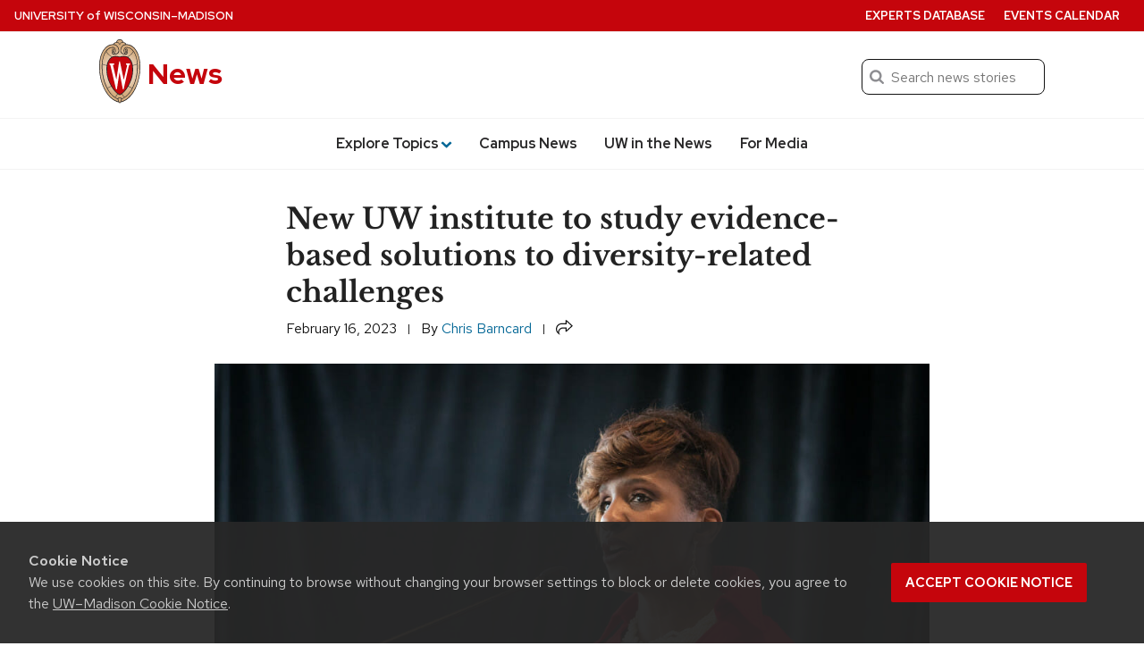

--- FILE ---
content_type: text/html; charset=UTF-8
request_url: https://news.wisc.edu/new-uw-institute-to-study-evidence-based-solutions-to-diversity-related-challenges/
body_size: 85634
content:
<!DOCTYPE html>
<html lang="en-US">
<head>
  <meta charset="utf-8">
  <meta name="viewport" content="width=device-width, initial-scale=1.0">
  <script>window.dataLayer = window.dataLayer || [];</script>
 
      <script>
      dataLayer.push({'article_date': 'February 16, 2023'});
    </script>
  
  <!-- Google Tag Manager -->
  <script>(function(w,d,s,l,i){w[l]=w[l]||[];w[l].push({'gtm.start':
  new Date().getTime(),event:'gtm.js'});var f=d.getElementsByTagName(s)[0],
  j=d.createElement(s),dl=l!='dataLayer'?'&l='+l:'';j.async=true;j.src=
  'https://www.googletagmanager.com/gtm.js?id='+i+dl;f.parentNode.insertBefore(j,f);
  })(window,document,'script','dataLayer','GTM-N7GFX62');</script>

  <script>(function(w,d,s,l,i){w[l]=w[l]||[];w[l].push({'gtm.start':
  new Date().getTime(),event:'gtm.js'});var f=d.getElementsByTagName(s)[0],
  j=d.createElement(s),dl=l!='dataLayer'?'&l='+l:'';j.async=true;j.src=
  'https://www.googletagmanager.com/gtm.js?id='+i+dl;f.parentNode.insertBefore(j,f);
  })(window,document,'script','dataLayer','GTM-PZQJPDQC');</script>
  <!-- End Google Tag Manager -->
    <link rel="preload" href="https://cdn.wisc.cloud/fonts/uw-rh-lb/0.0.1/redhat-display-latin.v14.woff2" as="font" type="font/woff2" crossorigin>
  <link rel="preload" href="https://cdn.wisc.cloud/fonts/uw-rh-lb/0.0.1/redhat-text-latin.v13.woff2" as="font" type="font/woff2" crossorigin>
  <link rel="dns-prefetch" href="//cdn.wisc.cloud">
  <link rel="dns-prefetch" href="//fonts.gstatic.com">
  <link rel="dns-prefetch" href="//ajax.googleapis.com">
  <link rel="stylesheet" href="https://news.wisc.edu/content/themes/news/style.61f8de169688ed7841cce906a95df438.css" type="text/css" media="all" />
			<link rel="stylesheet" href="https://news.wisc.edu/content/themes/news/css/legacy_style.1dd478f6fd8a503bb156edf0e16a905f.css" type="text/css" media="all" />
	  <link crossorigin rel="stylesheet" type="text/css" href="https://cdn.wisc.cloud/fonts/uw-rh-lb/0.0.1/fonts.css" />
  <link rel="stylesheet" href="https://news.wisc.edu/content/themes/news/css/print.css" type="text/css" media="print" />
  <link rel="pingback" href="https://news.wisc.edu/wp/xmlrpc.php" />
  <link rel="icon" href="https://news.wisc.edu/content/themes/news/images/favicon.ico?v=2" />
  <title>New UW institute to study evidence-based solutions to diversity-related challenges &#8211; UW–Madison News</title>
<meta name='robots' content='max-image-preview:large' />
	<style>img:is([sizes="auto" i], [sizes^="auto," i]) { contain-intrinsic-size: 3000px 1500px }</style>
	<link rel='dns-prefetch' href='//cdn.wisc.cloud' />
<link rel="alternate" type="application/rss+xml" title="News &raquo; Feed" href="https://news.wisc.edu/feed/" />
<link rel="alternate" type="application/rss+xml" title="News &raquo; Comments Feed" href="https://news.wisc.edu/comments/feed/" />
<link rel='stylesheet' id='wp-block-library-css' href='https://news.wisc.edu/wp/wp-includes/css/dist/block-library/style.min.css?ver=6.8.3' type='text/css' media='all' />
<style id='outermost-icon-block-style-inline-css' type='text/css'>
.wp-block-outermost-icon-block{display:flex;line-height:0}.wp-block-outermost-icon-block.has-border-color{border:none}.wp-block-outermost-icon-block .has-icon-color svg,.wp-block-outermost-icon-block.has-icon-color svg{color:currentColor}.wp-block-outermost-icon-block .has-icon-color:not(.has-no-icon-fill-color) svg,.wp-block-outermost-icon-block.has-icon-color:not(.has-no-icon-fill-color) svg{fill:currentColor}.wp-block-outermost-icon-block .icon-container{box-sizing:border-box}.wp-block-outermost-icon-block a,.wp-block-outermost-icon-block svg{height:100%;transition:transform .1s ease-in-out;width:100%}.wp-block-outermost-icon-block a:hover{transform:scale(1.1)}.wp-block-outermost-icon-block svg{transform:rotate(var(--outermost--icon-block--transform-rotate,0deg)) scaleX(var(--outermost--icon-block--transform-scale-x,1)) scaleY(var(--outermost--icon-block--transform-scale-y,1))}.wp-block-outermost-icon-block .rotate-90,.wp-block-outermost-icon-block.rotate-90{--outermost--icon-block--transform-rotate:90deg}.wp-block-outermost-icon-block .rotate-180,.wp-block-outermost-icon-block.rotate-180{--outermost--icon-block--transform-rotate:180deg}.wp-block-outermost-icon-block .rotate-270,.wp-block-outermost-icon-block.rotate-270{--outermost--icon-block--transform-rotate:270deg}.wp-block-outermost-icon-block .flip-horizontal,.wp-block-outermost-icon-block.flip-horizontal{--outermost--icon-block--transform-scale-x:-1}.wp-block-outermost-icon-block .flip-vertical,.wp-block-outermost-icon-block.flip-vertical{--outermost--icon-block--transform-scale-y:-1}.wp-block-outermost-icon-block .flip-vertical.flip-horizontal,.wp-block-outermost-icon-block.flip-vertical.flip-horizontal{--outermost--icon-block--transform-scale-x:-1;--outermost--icon-block--transform-scale-y:-1}

</style>
<style id='uw-storyteller-uw-share-style-inline-css' type='text/css'>
.has-base-background-color,.has-contrast-light-background-color,.has-contrast-medium-background-color,.wp-block-cover.is-light{--uw-share-fill:var(--wp--preset--color--uw-text,#121212)}.has-contrast-background-color,.has-primary-background-color,.has-primary-dark-background-color,.wp-block-cover:not(.is-light){--uw-share-fill:var(--wp--preset--color--base,#fff)}.wp-block-uw-storyteller-uw-share button{border:none;padding:0;vertical-align:-4px}.wp-block-uw-storyteller-uw-share svg{height:auto;width:1.2rem;fill:var(--uw-share-fill,#121212)}.wp-block-uw-storyteller-uw-share.has-121212-color svg,.wp-block-uw-storyteller-uw-share.has-ffffff-color svg{fill:var(--wp--preset--color--base)!important}.wp-block-cover .wp-block-uw-storyteller-uw-share svg{filter:drop-shadow(2px 2px 4px rgba(0,0,0,.5))}

</style>
<style id='uw-storyteller-uw-related-posts-style-inline-css' type='text/css'>
.wp-block-uw-storyteller-uw-related-posts ul{margin:0}.wp-block-uw-storyteller-uw-related-posts ul:not:has(img){margin-left:1rem}.wp-block-uw-storyteller-uw-related-posts ul.show-as-list li{display:list-item;margin-left:1rem}.wp-block-uw-storyteller-uw-related-posts ul.show-as-list li:first-child:last-child{list-style:none;margin-left:0}.wp-block-uw-storyteller-uw-related-posts li{display:flex;gap:1rem;margin-bottom:1rem}.wp-block-uw-storyteller-uw-related-posts li:last-child{margin-bottom:0}.wp-block-uw-storyteller-uw-related-posts a{text-decoration:none}.wp-block-uw-storyteller-uw-related-posts .uw-related-posts-title{font-family:inherit;font-size:var(--wp--custom--font-size--17);font-weight:500}.wp-block-uw-storyteller-uw-related-posts .uw-related-posts-img{max-width:var(--imgWidth,100px)}.wp-block-uw-storyteller-uw-related-posts .uw-related-posts-img img{aspect-ratio:1;display:block;height:100%;-o-object-fit:cover;object-fit:cover;width:100%}.wp-block-uw-storyteller-uw-related-posts .uw-related-posts-copy{display:flex;flex-basis:80%;flex-direction:column;gap:.25rem;justify-content:center}.wp-block-uw-storyteller-uw-related-posts .uw-related-posts-copy p{font-size:var(--wp--custom--font-size--16);line-height:1.3;margin:0}.wp-block-uw-storyteller-uw-related-posts time{display:block;font-size:var(--wp--custom--font-size--15);line-height:1.3}

</style>
<link rel='stylesheet' id='uw-blocks-uw-accordion-style-css' href='https://news.wisc.edu/content/plugins/uw-theme-blocks/build/uw-accordion/style-index.css?ver=2.4.0' type='text/css' media='all' />
<style id='uw-blocks-uw-accordion-group-style-inline-css' type='text/css'>
.wp-block-uw-blocks-uw-accordion-group{padding-bottom:var(--wp--custom--spacing--8,.5rem)}.wp-block-uw-blocks-uw-accordion-group .accordion-group-controls{padding-bottom:var(--wp--custom--spacing--12,.75rem);text-align:right}.wp-block-uw-blocks-uw-accordion-group .accordion-group-controls button{background:none;border:0;color:rgba(40,39,40,.5);font-family:var(--wp--custom--font--text);font-size:var(--wp--preset--font-size--small)}.wp-block-uw-blocks-uw-accordion-group .accordion-group-controls button:hover{cursor:pointer}.wp-block-uw-blocks-uw-accordion-group .accordion-group-controls button.active{color:var(--wp--custom--color--secondary,#036796)}.wp-block-uw-blocks-uw-accordion-group .accordion-group-controls button:disabled{cursor:not-allowed}.has-contrast-background-color .wp-block-uw-blocks-uw-accordion-group .accordion-group-controls button,.has-primary-background-color .wp-block-uw-blocks-uw-accordion-group .accordion-group-controls button,.has-primary-dark-background-color .wp-block-uw-blocks-uw-accordion-group .accordion-group-controls button,.wp-block-cover:not(.is-light)>.wp-block-cover__inner-container .wp-block-uw-blocks-uw-accordion-group .accordion-group-controls button{color:var(--wp--custom--color--text-light,#adadad)}.has-contrast-background-color .wp-block-uw-blocks-uw-accordion-group .accordion-group-controls button.active,.has-primary-background-color .wp-block-uw-blocks-uw-accordion-group .accordion-group-controls button.active,.has-primary-dark-background-color .wp-block-uw-blocks-uw-accordion-group .accordion-group-controls button.active,.wp-block-cover:not(.is-light)>.wp-block-cover__inner-container .wp-block-uw-blocks-uw-accordion-group .accordion-group-controls button.active{color:inherit}

</style>
<style id='uw-blocks-uw-back-to-top-style-inline-css' type='text/css'>
.wp-block-uw-blocks-uw-back-to-top .back-to-top-link{font-size:var(--wp--custom--font-size--16,16px);font-weight:var(--wp--custom--font-weight--medium,500);text-decoration:none}.wp-block-uw-blocks-uw-back-to-top .back-to-top-link svg{height:.75rem;margin-left:.1875rem;vertical-align:-.05rem;width:.75rem;fill:currentColor}

</style>
<link rel='stylesheet' id='uw-blocks-group-of-links-style-css' href='https://news.wisc.edu/content/plugins/uw-theme-blocks/build/uw-group-of-links/style-index.css?ver=2.4.0' type='text/css' media='all' />
<link rel='stylesheet' id='uw-blocks-uw-link-style-css' href='https://news.wisc.edu/content/plugins/uw-theme-blocks/build/uw-link/style-index.css?ver=2.4.0' type='text/css' media='all' />
<style id='uw-blocks-uw-hero-carousel-style-inline-css' type='text/css'>
.wp-block-uw-blocks-uw-hero-carousel .uw-carousel-wrapper{overflow:hidden;position:relative}.wp-block-uw-blocks-uw-hero-carousel .uw-carousel-wrapper:after{background:linear-gradient(180deg,transparent 75%,rgba(0,0,0,.7) 95%);bottom:0;content:"";height:100%;left:0;pointer-events:none;position:absolute;width:100%}.wp-block-uw-blocks-uw-hero-carousel .slides-container{display:flex;overflow-x:scroll;scroll-snap-type:x mandatory;scrollbar-width:none;transition:transform .5s}.wp-block-uw-blocks-uw-hero-carousel .slides-container>.slide{flex-basis:100%;flex-shrink:0;scroll-snap-align:start}.wp-block-uw-blocks-uw-hero-carousel .carousel-navigation-buttons{align-items:center;bottom:1rem;display:flex;gap:1rem;justify-content:center;left:0;margin:0 auto;max-width:33.75rem;padding:0 2rem;position:absolute;right:0;text-align:center;width:100%;z-index:1}.wp-block-uw-blocks-uw-hero-carousel .carousel-navigation-buttons>button>svg{vertical-align:bottom}.wp-block-uw-blocks-uw-hero-carousel .carousel-navigation-buttons ul{align-items:center;display:flex;flex-wrap:wrap;justify-content:center;margin:0;padding:0}.wp-block-uw-blocks-uw-hero-carousel .carousel-navigation-buttons ul li{display:inline-block;margin:.5rem;padding:0}.wp-block-uw-blocks-uw-hero-carousel .carousel-navigation-buttons ul li button{background:none;background-color:#fff;border:none;border-radius:50%;display:block;height:.75rem;opacity:.5;vertical-align:middle;width:.75rem}.wp-block-uw-blocks-uw-hero-carousel .carousel-navigation-buttons ul li button:hover{cursor:pointer}.wp-block-uw-blocks-uw-hero-carousel .carousel-navigation-buttons ul li button.active{opacity:1}.wp-block-uw-blocks-uw-hero-carousel .carousel-navigation-buttons>button{background:none;border:none;padding:.5rem}.wp-block-uw-blocks-uw-hero-carousel .carousel-navigation-buttons>button path{fill:var(--wp--preset--color--base,#fff)}.wp-block-uw-blocks-uw-hero-carousel .carousel-navigation-buttons>button:hover{cursor:pointer}.wp-block-uw-blocks-uw-hero-carousel .carousel-navigation-buttons>button:first-of-type>svg{transform:rotate(180deg)}

</style>
<style id='uw-blocks-uw-quote-style-inline-css' type='text/css'>
.has-base-background-color,.has-contrast-light-background-color,.has-contrast-medium-background-color,.wp-block-cover.is-light{--uw-quote-icon-color:var(--wp--custom--color--primary,#c5050c);--uw-quote-line-color:var(--wp--custom--color--primary,#c5050c);--uw-blockquote-border-color:var(--wp-custom-color-border,#cfcfcf)}.has-contrast-background-color,.has-primary-background-color,.has-primary-dark-background-color,.wp-block-cover:not(.is-light){--uw-quote-icon-color:hsla(0,0%,100%,.5);--uw-quote-line-color:hsla(0,0%,100%,.5);--uw-blockquote-border-color:hsla(0,0%,100%,.5)}.wp-block-uw-blocks-uw-quote{line-height:var(--wp--custom--line-height--large,1.6);text-align:center}.wp-block-uw-blocks-uw-quote>blockquote{margin:0 0 var(--wp--custom--spacing--16,1rem) 0}.wp-block-uw-blocks-uw-quote.is-style-pullquote .uw-quote-bottom-container cite{font-size:var(--wp--custom--font-size--18,1.125rem)}.wp-block-uw-blocks-uw-quote.is-style-blockquote .uw-quote-bottom-container cite{font-size:var(--wp--custom--font-size--16,1rem)}.wp-block-uw-blocks-uw-quote .uw-quote-bottom-container{display:flex;justify-content:center}.wp-block-uw-blocks-uw-quote .uw-quote-bottom-container cite{font-size:var(--wp--custom--font-size--16,1rem);font-style:normal}.wp-block-uw-blocks-uw-quote .uw-quote-bottom-container cite:before{content:"—"}.wp-block-uw-blocks-uw-quote .uw-quote-quote-icon-container{-moz-column-gap:var(--wp--custom--spacing--16,1rem);column-gap:var(--wp--custom--spacing--16,1rem);display:grid;grid-template-columns:1fr auto 1fr;margin-bottom:var(--wp--custom--spacing--24,1.5rem)}.wp-block-uw-blocks-uw-quote .uw-quote-quote-icon-container:after,.wp-block-uw-blocks-uw-quote .uw-quote-quote-icon-container:before{align-self:center;border-top:1px solid var(--uw-quote-line-color,#c5050c);content:""}.wp-block-uw-blocks-uw-quote .uw-quote-quote-icon-container .uw-quote-icon{color:var(--uw-quote-icon-color,#c5050c);height:auto;width:3rem;z-index:1}.wp-block-uw-blocks-uw-quote.align-left{text-align:left}.wp-block-uw-blocks-uw-quote.align-left .uw-quote-bottom-container{justify-content:flex-start}.wp-block-uw-blocks-uw-quote.is-style-blockquote{border-left:.0625rem solid var(--uw-blockquote-border-color,#cfcfcf);padding:var(--wp--custom--spacing--8,.5rem);padding-left:var(--wp-custom-spacing--16,1rem);text-align:left}.wp-block-uw-blocks-uw-quote.is-style-blockquote .uw-quote-bottom-container{justify-content:left}

</style>
<link rel='stylesheet' id='uw-blocks-uw-story-slider-style-css' href='https://news.wisc.edu/content/plugins/uw-theme-blocks/build/uw-story-slider/style-index.css?ver=2.4.0' type='text/css' media='all' />
<style id='uw-blocks-uw-tabbed-content-style-inline-css' type='text/css'>
.wp-block-uw-blocks-uw-tabbed-content{border:1px solid var(--wp--custom--color--border,#cfcfcf)}.wp-block-uw-blocks-uw-tabbed-content .uw-tabs{border-bottom:1px solid var(--wp--custom--color--border,#cfcfcf);display:flex;flex-direction:row}.wp-block-uw-blocks-uw-tabbed-content .uw-tabs .uw-tabs__list{align-items:center;display:flex;flex-direction:row;flex-wrap:wrap;margin:0;padding:0}@media(max-width:40rem){.wp-block-uw-blocks-uw-tabbed-content .uw-tabs .uw-tabs__list{display:flex;flex-direction:column;width:100%}}.wp-block-uw-blocks-uw-tabbed-content .uw-tabs .uw-tabs__list .uw-tabs__list-item{background-color:var(--wp--custom--color--white,#fff);border:0;color:var(--wp--custom--color--text,#121212);font-family:var(--wp--custom--font--text);font-size:var(--wp--custom--font-size--18);font-weight:var(--wp--custom--font-weight--medium,500);padding:1rem}@media(max-width:40rem){.wp-block-uw-blocks-uw-tabbed-content .uw-tabs .uw-tabs__list .uw-tabs__list-item{text-align:center;width:100%}}.wp-block-uw-blocks-uw-tabbed-content .uw-tabs .uw-tabs__list .uw-tabs__list-item:hover{cursor:pointer}.wp-block-uw-blocks-uw-tabbed-content .uw-tabs .uw-tabs__list .uw-tabs__list-item.tab-active{background-color:var(--wp--custom--color--primary,#c5050c);color:var(--wp--custom--color--white,#fff)}

</style>
<style id='uw-blocks-uw-tabbed-content-tab-style-inline-css' type='text/css'>
.wp-block-uw-blocks-uw-tabbed-content-tab .uw-tabs__content{padding:var(--wp--custom--spacing--24,1.5rem)}.wp-block-uw-blocks-uw-tabbed-content-tab .uw-tabs__content:after{clear:both;content:"";display:table}

</style>
<link rel='stylesheet' id='uw-blocks-uw-today-wisc-style-css' href='https://news.wisc.edu/content/plugins/uw-theme-blocks/build/uw-today-wisc/style-index.css?ver=2.4.0' type='text/css' media='all' />
<style id='uw-blocks-uw-translation-links-style-inline-css' type='text/css'>
.wp-block-custom-translation-links{list-style:disc;margin-left:10.5rem}

</style>
<style id='uw-storyteller-uw-byline-style-inline-css' type='text/css'>
.wp-block-uw-storyteller-uw-byline{display:inline}.wp-block-uw-storyteller-uw-byline .writer a{text-decoration:none}.wp-block-uw-storyteller-uw-byline .byline-button{background:none;border:none;color:currentColor;cursor:pointer;font-family:inherit;font-size:.875rem;font-weight:inherit;height:auto;margin-left:6px;padding:0 5px;text-shadow:inherit;text-transform:uppercase}.wp-block-uw-storyteller-uw-byline .byline-button:focus-visible,.wp-block-uw-storyteller-uw-byline .byline-button:hover{box-shadow:inset 0 0 0 2px currentColor,0 0 0 currentColor!important;color:inherit!important}.wp-block-uw-storyteller-uw-byline .byline-button.is-secondary{box-shadow:inset 0 0 0 1px currentColor,0 0 0 currentColor}.wp-block-uw-storyteller-uw-byline .components-button.is-link{color:currentColor;font-size:inherit;font-weight:inherit;padding:2px 6px;text-decoration:none}.wp-block-uw-storyteller-uw-byline svg{height:auto;vertical-align:-6px;width:1.25rem;fill:currentColor}.modal-byline{max-width:90%;width:600px}.modal-byline .components-button{padding:6px 12px}.modal-byline .components-panel__row{-moz-column-gap:1rem;column-gap:1rem}.modal-byline .block-editor-rich-text__editable{border:1px solid #dbdbdb;border-radius:4px;font-size:1.25rem;padding:1rem}

</style>
<style id='uw-storyteller-uw-media-note-style-inline-css' type='text/css'>
.has-base-background-color,.has-contrast-light-background-color,.has-contrast-medium-background-color,.wp-block-cover.is-light{--uw-share-fill:var(--wp--preset--color--uw-text,#121212)}.has-contrast-background-color,.has-primary-background-color,.has-primary-dark-background-color,.wp-block-cover:not(.is-light){--uw-share-fill:var(--wp--preset--color--base,#fff)}.wp-block-uw-storyteller-uw-media-note{display:inline}.wp-block-uw-storyteller-uw-media-note button{color:var(--wp--preset--color--uw-text,#121212)}.wp-block-uw-storyteller-uw-media-note button:focus-visible,.wp-block-uw-storyteller-uw-media-note button:hover{color:inherit!important}.wp-block-uw-storyteller-uw-media-note svg{height:auto;vertical-align:-5px;width:1.25rem;fill:var(--wp--preset--color--conrast,#282728)}.wp-block-uw-storyteller-uw-media-note .button-unstyle{background:none;border:none;cursor:pointer;font-family:inherit;font-size:inherit;font-weight:inherit;height:auto;padding:0;text-shadow:inherit}.wp-block-uw-storyteller-uw-media-note .button-unstyle.components-button{color:currentColor;font-size:.875rem;margin-left:6px;padding:0 5px;text-transform:uppercase}.wp-block-uw-storyteller-uw-media-note .button-unstyle.is-secondary{box-shadow:inset 0 0 0 1px currentColor,0 0 0 currentColor}.wp-block-cover .wp-block-uw-storyteller-uw-media-note button{color:currentColor}.wp-block-cover .wp-block-uw-storyteller-uw-media-note button svg{fill:currentColor}.modal-media-note{max-width:90%;width:600px}.modal-media-note .components-button{padding:6px 12px}.modal-media-note .components-button:not(.is-compact){margin-top:1rem}.modal-media-note .block-editor-rich-text__editable{border:1px solid #dbdbdb;border-radius:4px;font-size:1.25rem;padding:1rem}.modal-media-note .richTextWrapper{padding-top:60px}.modal-media-note .block-editor-rich-text__editable{min-height:100px}.rich-text-controls{z-index:999}.components-popover__content .components-accessible-toolbar{width:calc(600px - 4rem)}

</style>
<link rel='stylesheet' id='uw-button-css' href='https://news.wisc.edu/content/themes/uw-theme-gutenberg/build/css/blocks/button.css?ver=3eae561716a24d95c016' type='text/css' media='all' />
<style id='uw-cover-inline-css' type='text/css'>
.wp-block-cover>.uw-cover-button-control{background-color:transparent;border:0;bottom:0;cursor:pointer;margin:0;padding:.75rem 1rem .75rem .75rem;position:absolute;right:0;z-index:5}.wp-block-cover>.uw-cover-button-control svg{height:2.375rem;width:auto;fill:hsla(0,0%,100%,.9);transition:all .2s}.wp-block-cover>.uw-cover-button-control svg circle{fill:rgba(0,0,0,.55);transition:all .2s}.wp-block-cover>.uw-cover-button-control:hover svg{fill:#fff}.wp-block-cover>.uw-cover-button-control:hover svg circle{fill:rgba(0,0,0,.8)}.wp-block-cover:has(.wp-block-cover__image-background) .wp-block-button.is-style-uw-outline>.wp-element-button{background-color:rgba(0,0,0,.7);border-color:var(--wp--custom--color--white,#fff);color:var(--wp--custom--color--white,#fff)}.wp-block-cover:has(.wp-block-cover__image-background) .wp-block-button.is-style-uw-outline>.wp-element-button:active,.wp-block-cover:has(.wp-block-cover__image-background) .wp-block-button.is-style-uw-outline>.wp-element-button:hover{background-color:var(--wp--custom--color--base,#fff);border-color:var(--wp--custom--color--base,#fff);color:var(--wp--custom--color--contrast,#282728)}

</style>
<style id='uw-gallery-inline-css' type='text/css'>
.wp-block-gallery.has-nested-images figure.wp-block-image figcaption{background:linear-gradient(0deg,rgba(0,0,0,.75) 50%,transparent);font-size:var(--wp--custom--font-size--16);padding:var(--wp--custom--spacing--64) var(--wp--custom--spacing--20) var(--wp--custom--spacing--20)}

</style>
<style id='uw-image-inline-css' type='text/css'>
.wp-block-image.is-style-uw-rounded .components-placeholder,.wp-block-image.is-style-uw-rounded .wp-block-image__crop-area,.wp-block-image.is-style-uw-rounded img{border-radius:var(--wp--custom--border-radius--8,.5rem)}

</style>
<style id='uw-list-inline-css' type='text/css'>
ol.is-style-more-space li,ol.is-style-more-space ol,ol.is-style-more-space ul,ul.is-style-more-space li,ul.is-style-more-space ol,ul.is-style-more-space ul{margin-top:var(--wp--custom--spacing--12,.75rem)}

</style>
<style id='uw-paragraph-inline-css' type='text/css'>
p.is-style-intro{font-size:var(--wp--custom--font-size--22,1.375rem)}

</style>
<link rel='stylesheet' id='ctf_styles-css' href='https://news.wisc.edu/content/plugins/custom-twitter-feeds-pro/css/ctf-styles.min.css?ver=2.5.1' type='text/css' media='all' />
<link rel='stylesheet' id='uw-background-video-css-css' href='https://news.wisc.edu/content/plugins/uw-background-video-support/build/css/style-style.css?ver=f434902585e02d25551c1b5fe4c4f46b' type='text/css' media='all' />
<link rel='stylesheet' id='theme-css-css' href='https://news.wisc.edu/content/themes/uw-theme-gutenberg/build/css/theme-styles.css?ver=82ae5be975ae3acbbd64' type='text/css' media='all' />
<link rel="https://api.w.org/" href="https://news.wisc.edu/wp-json/" /><link rel="alternate" title="JSON" type="application/json" href="https://news.wisc.edu/wp-json/wp/v2/posts/93777" /><link rel="EditURI" type="application/rsd+xml" title="RSD" href="https://news.wisc.edu/wp/xmlrpc.php?rsd" />
<link rel="canonical" href="https://news.wisc.edu/new-uw-institute-to-study-evidence-based-solutions-to-diversity-related-challenges/" />
<link rel='shortlink' href='https://news.wisc.edu/?p=93777' />
<link rel="alternate" title="oEmbed (JSON)" type="application/json+oembed" href="https://news.wisc.edu/wp-json/oembed/1.0/embed?url=https%3A%2F%2Fnews.wisc.edu%2Fnew-uw-institute-to-study-evidence-based-solutions-to-diversity-related-challenges%2F" />
<link rel="alternate" title="oEmbed (XML)" type="text/xml+oembed" href="https://news.wisc.edu/wp-json/oembed/1.0/embed?url=https%3A%2F%2Fnews.wisc.edu%2Fnew-uw-institute-to-study-evidence-based-solutions-to-diversity-related-challenges%2F&#038;format=xml" />
		<script>
			(function(d) {
					d.className = d.className.replace(/(^|\b)no\-js(\b|$)/, 'js');
					window.UWMediaQuery = window.matchMedia("(prefers-reduced-motion: reduce)");
					if(!window.UWMediaQuery.matches === true && 'IntersectionObserver' in window) {
						d.classList.add('uw-animate');
					} else {
						d.classList.add('uw-no-animate');
					}
			}(document.documentElement));
		</script>
				<!-- Generic meta tags -->
			<meta name="description" content="The new Institute for Diversity Science will be a hub for studying the discrimination and evaluating solutions." />

			<!-- Open Graph meta tags -->
			<meta property="og:title" content="New UW institute to study evidence-based solutions to diversity-related challenges" />
			<meta property="og:url" content="https://news.wisc.edu/new-uw-institute-to-study-evidence-based-solutions-to-diversity-related-challenges/" />
			<meta property="og:description" content="The new Institute for Diversity Science will be a hub for studying the discrimination and evaluating solutions." />
			<meta property="og:site_name" content="News" />
			<meta property="og:type" content="article" />

								<meta property="article:published_time" content="February 16, 2023" />
					<meta property="article:modified_time" content="February 16, 2023" />
			
								<meta property="og:image" content="https://news.wisc.edu/content/uploads/2023/02/angela.byars-winston1-1024x683.jpg" />
					<meta property="og:image:alt" content ="Angela Byars-Winston speaks from a podium." />
					<meta property="og:image:height" content="683"/>
					<meta property="og:image:width" content="1024"/>
			
			<!-- Schema.org meta tags -->
			<meta itemprop="name" content="New UW institute to study evidence-based solutions to diversity-related challenges">
			<meta itemprop="description" content="The new Institute for Diversity Science will be a hub for studying the discrimination and evaluating solutions.">

								<meta itemprop="image" content="https://news.wisc.edu/content/uploads/2023/02/angela.byars-winston1-1024x683.jpg">
			
			<!-- Twitter meta tags -->
			<meta name="twitter:card" content="summary_large_image" />
			<meta name="twitter:title" content="New UW institute to study evidence-based solutions to diversity-related challenges" />
			<meta name="twitter:description" content="The new Institute for Diversity Science will be a hub for studying the discrimination and evaluating solutions." />
			
								<meta property="twitter:image" content="https://news.wisc.edu/content/uploads/2023/02/angela.byars-winston1-1024x683.jpg" />
					<meta property="twitter:image:src" content="https://news.wisc.edu/content/uploads/2023/02/angela.byars-winston1-1024x683.jpg" />
					<meta property="twitter:image:alt" content ="Angela Byars-Winston speaks from a podium." />
			<style class='wp-fonts-local' type='text/css'>
@font-face{font-family:"Red Hat Text";font-style:italic;font-weight:400 700;font-display:swap;src:url('https://news.wisc.edu/content/themes/uw-theme-gutenberg/assets/fonts/uw-rh/redhat-text-italic-latin.v13.woff2') format('woff2');font-stretch:normal;unicode-range:U+0000-00FF, U+0131, U+0152-0153, U+02BB-02BC, U+02C6, U+02DA, U+02DC, U+2000-206F, U+2074, U+20AC, U+2122, U+2191, U+2193, U+2212, U+2215, U+FEFF, U+FFFD;;}
@font-face{font-family:"Red Hat Text";font-style:italic;font-weight:400 700;font-display:swap;src:url('https://news.wisc.edu/content/themes/uw-theme-gutenberg/assets/fonts/uw-rh/redhat-text-italic-latin-ext.v13.woff2') format('woff2');font-stretch:normal;unicode-range:U+0100-024F, U+0259, U+1E00-1EFF, U+2020, U+20A0-20AB, U+20AD-20CF, U+2113, U+2C60-2C7F, U+A720-A7FF;}
@font-face{font-family:"Red Hat Text";font-style:normal;font-weight:400 700;font-display:swap;src:url('https://news.wisc.edu/content/themes/uw-theme-gutenberg/assets/fonts/uw-rh/redhat-text-latin.v13.woff2') format('woff2');font-stretch:normal;unicode-range:U+0000-00FF, U+0131, U+0152-0153, +02BB-02BC, U+02C6, U+02DA, U+02DC, U+2000-206F, U+2074, U+20AC, U+2122, U+2191, U+2193, U+2212, U+2215, U+FEFF, U+FFFD;}
@font-face{font-family:"Red Hat Text";font-style:normal;font-weight:400 700;font-display:swap;src:url('https://news.wisc.edu/content/themes/uw-theme-gutenberg/assets/fonts/uw-rh/redhat-text-latin-ext.v13.woff2') format('woff2');font-stretch:normal;unicode-range:U+0100-024F, U+0259, U+1E00-1EFF, U+2020, U+20A0-20AB, +20AD-20CF, U+2113, U+2C60-2C7F, U+A720-A7FF;}
@font-face{font-family:"Red Hat Display";font-style:italic;font-weight:400 900;font-display:swap;src:url('https://news.wisc.edu/content/themes/uw-theme-gutenberg/assets/fonts/uw-rh/redhat-display-italic-latin.v14.woff2') format('woff2');font-stretch:normal;unicode-range:U+0000-00FF, U+0131, U+0152-0153, U+02BB-02BC, U+02C6, U+02DA, U+02DC, U+2000-206F, U+2074, U+20AC, U+2122, U+2191, U+2193, U+2212, U+2215, U+FEFF, U+FFFD;;}
@font-face{font-family:"Red Hat Display";font-style:italic;font-weight:400 900;font-display:swap;src:url('https://news.wisc.edu/content/themes/uw-theme-gutenberg/assets/fonts/uw-rh/redhat-display-italic-latin-ext.v14.woff2') format('woff2');font-stretch:normal;unicode-range:U+0100-024F, U+0259, U+1E00-1EFF, U+2020, U+20A0-20AB, U+20AD-20CF, U+2113, U+2C60-2C7F, U+A720-A7FF;}
@font-face{font-family:"Red Hat Display";font-style:normal;font-weight:400 900;font-display:swap;src:url('https://news.wisc.edu/content/themes/uw-theme-gutenberg/assets/fonts/uw-rh/redhat-display-latin.v14.woff2') format('woff2');font-stretch:normal;unicode-range:U+0000-00FF, U+0131, U+0152-0153, +02BB-02BC, U+02C6, U+02DA, U+02DC, U+2000-206F, U+2074, U+20AC, U+2122, U+2191, U+2193, U+2212, U+2215, U+FEFF, U+FFFD;}
@font-face{font-family:"Red Hat Display";font-style:normal;font-weight:400 900;font-display:swap;src:url('https://news.wisc.edu/content/themes/uw-theme-gutenberg/assets/fonts/uw-rh/redhat-display-latin-ext.v14.woff2') format('woff2');font-stretch:normal;unicode-range:U+0100-024F, U+0259, U+1E00-1EFF, U+2020, U+20A0-20AB, +20AD-20CF, U+2113, U+2C60-2C7F, U+A720-A7FF;}
@font-face{font-family:"Libre Baskerville";font-style:italic;font-weight:400;font-display:swap;src:url('https://news.wisc.edu/content/themes/news/assets/fonts/uw-rh-lb/libre-baskerville-400-italic-latin-ext.v14.woff2') format('woff2');font-stretch:normal;unicode-range:U+0100-024F, U+0259, U+1E00-1EFF, U+2020, U+20A0-20AB, U+20AD-20CF, U+2113, U+2C60-2C7F, U+A720-A7FF;;}
@font-face{font-family:"Libre Baskerville";font-style:italic;font-weight:400;font-display:swap;src:url('https://news.wisc.edu/content/themes/news/assets/fonts/uw-rh-lb/libre-baskerville-400-italic-latin.v14.woff2') format('woff2');font-stretch:normal;unicode-range:U+0000-00FF, U+0131, U+0152-0153, U+02BB-02BC, U+02C6, U+02DA, U+02DC, U+2000-206F, U+2074, U+20AC, U+2122, U+2191, U+2193, U+2212, U+2215, U+FEFF, U+FFFD;;}
@font-face{font-family:"Libre Baskerville";font-style:normal;font-weight:400;font-display:swap;src:url('https://news.wisc.edu/content/themes/news/assets/fonts/uw-rh-lb/libre-baskerville-400-latin-ext.v14.woff2') format('woff2');font-stretch:normal;unicode-range:U+0100-024F, U+0259, U+1E00-1EFF, U+2020, U+20A0-20AB, U+20AD-20CF, U+2113, U+2C60-2C7F, U+A720-A7FF;;}
@font-face{font-family:"Libre Baskerville";font-style:normal;font-weight:400;font-display:swap;src:url('https://news.wisc.edu/content/themes/news/assets/fonts/uw-rh-lb/libre-baskerville-400-latin.v14.woff2') format('woff2');font-stretch:normal;unicode-range:U+0000-00FF, U+0131, U+0152-0153, U+02BB-02BC, U+02C6, U+02DA, U+02DC, U+2000-206F, U+2074, U+20AC, U+2122, U+2191, U+2193, U+2212, U+2215, U+FEFF, U+FFFD;;}
@font-face{font-family:"Libre Baskerville";font-style:normal;font-weight:700;font-display:swap;src:url('https://news.wisc.edu/content/themes/news/assets/fonts/uw-rh-lb/libre-baskerville-700-latin-ext.v14.woff2') format('woff2');font-stretch:normal;unicode-range:U+0100-024F, U+0259, U+1E00-1EFF, U+2020, U+20A0-20AB, U+20AD-20CF, U+2113, U+2C60-2C7F, U+A720-A7FF;;}
@font-face{font-family:"Libre Baskerville";font-style:normal;font-weight:700;font-display:swap;src:url('https://news.wisc.edu/content/themes/news/assets/fonts/uw-rh-lb/libre-baskerville-700-latin.v14.woff2') format('woff2');font-stretch:normal;unicode-range:U+0000-00FF, U+0131, U+0152-0153, U+02BB-02BC, U+02C6, U+02DA, U+02DC, U+2000-206F, U+2074, U+20AC, U+2122, U+2191, U+2193, U+2212, U+2215, U+FEFF, U+FFFD;;}
</style>
      <link rel="icon" href="https://news.wisc.edu/content/themes/uw-theme-gutenberg/assets/images/favicon.svg" sizes="any" type="image/svg+xml">
      <link rel="apple-touch-icon" href="https://news.wisc.edu/content/themes/uw-theme-gutenberg/assets/images/apple-touch-icon.png">
      <link rel="manifest" href="https://news.wisc.edu/content/themes/uw-theme-gutenberg/assets/images/site.webmanifest">
      
    </head>


  <body class="wp-singular post-template-default single single-post postid-93777 single-format-standard wp-embed-responsive wp-theme-uw-theme-gutenberg wp-child-theme-news">
      <!-- Google Tag Manager (noscript) -->
  <noscript><iframe src="https://www.googletagmanager.com/ns.html?id=GTM-N7GFX62"
  height="0" width="0" style="display:none;visibility:hidden"></iframe><iframe src="https://www.googletagmanager.com/ns.html?id=GTM-PZQJPDQC"
height="0" width="0" style="display:none;visibility:hidden"></iframe></noscript>
  <!-- End Google Tag Manager (noscript) -->
    <a class="uw-show-on-focus" href="#main" id="uw-skip-link">Skip to main content</a>
    <div class="uw-global-bar uw-global-bar-flat" role="navigation" aria-label="Link to university hom page">
      <a href="https://www.wisc.edu" aria-label="University of Wisconsin Madison home page">University <span>of</span> Wisconsin–Madison</a>
    </div>
    <header>
      <div class="search-and-menu">
        <div class="uw-row header">
          <div class="uw-col">
            <div class="site-title">
              <a href="/"><img src="https://news.wisc.edu/content/themes/news/images/uw-crest.svg" alt="Link to news home page"></a>
              <div class="h1">
                <a href="/">News</a>
              </div>
            </div>
          </div>
          <div class="uw-col">
            <div class="search-form">
  <form role="search" method="get" action="/" class="form-inline collapse">
    <label for="s" class="uw-show-for-sr">Search</label>
    <input type="text" placeholder="Search news stories" id="s" name="s" value="">
		<button class="uw-show-for-sr unstyle uw-search-submit" type="submit">Submit</button>
  </form>
</div>
          </div>
        </div>


        <div class="sticky">
          <nav class="main-nav">
            <ul class="title-area">
              <li class="name"><div class="h1"><a href="/"><img src="https://news.wisc.edu/content/themes/news/images/uw-crest.svg" alt=""> News</a></div></li>
              <li class="toggle-search search-icon">
                <button class="uw-button uw-button-unstyle">
                  <svg aria-hidden="true" focusable="false" viewBox="0,0,20,20"><path d="M17.545 15.468l-3.779-3.779c0.57-0.937 0.898-2.035 0.898-3.212 0-3.416-2.961-6.377-6.378-6.377-3.416 0-6.186 2.77-6.186 6.186s2.96 6.378 6.377 6.378c1.136 0 2.2-0.308 3.115-0.843l3.799 3.8c0.373 0.372 0.975 0.372 1.346 0l0.943-0.942c0.371-0.372 0.236-0.84-0.135-1.211zM4.004 8.286c0-2.365 1.917-4.283 4.282-4.283s4.474 2.108 4.474 4.474-1.917 4.283-4.283 4.283-4.473-2.108-4.473-4.474z"></path></svg>
                  Search
                </button>
              </li>
              <li class="toggle-topbar hamburger-icon">
                <button class="uw-button uw-button-unstyle">
                  <svg aria-hidden="true" focusable="false" viewBox="0,0,18,13"><rect width="18" height="2"/><rect y="5" width="18" height="2"/><rect y="10" width="18" height="2"/></svg>
                  Menu
                </button>
              </li>
            </ul>
            <section class="priority-nav main-nav-section">
              <h2 class="uw-sr-only">Site navigation</h2>
              <nav aria-label="Main menu">
              <ul id="main-menu">
                                                                        <li id="explore-topics" class="uw-dropdown">
                      <a href="https://news.wisc.edu/explore-topics/" role="button" aria-haspopup="true" aria-expanded="false">
                        Explore Topics<svg aria-hidden="true" class="uw-caret" viewBox="0 0 1792 1792" aria-labelledby="expand1"><title id="expand1">Expand</title><path d="M1683 808l-742 741q-19 19-45 19t-45-19l-742-741q-19-19-19-45.5t19-45.5l166-165q19-19 45-19t45 19l531 531 531-531q19-19 45-19t45 19l166 165q19 19 19 45.5t-19 45.5z" fill="currentColor"/></svg><svg aria-hidden="true" class="uw-caret" viewBox="0 0 1792 1792" aria-labelledby="collapse1"><title id="collapse1">Collapse</title><path d="M1683 1331l-166 165q-19 19-45 19t-45-19l-531-531-531 531q-19 19-45 19t-45-19l-166-165q-19-19-19-45.5t19-45.5l742-741q19-19 45-19t45 19l742 741q19 19 19 45.5t-19 45.5z" fill="currentColor"/></svg>
                      </a>
                      <ul aria-hidden="true" class="uw-child-menu  ">
                                                  <li>
                            <a href="https://news.wisc.edu/science-technology/">Science &#038; Technology</a>
                          </li>
                                                  <li>
                            <a href="https://news.wisc.edu/state-global/">State &#038; Global</a>
                          </li>
                                                  <li>
                            <a href="https://news.wisc.edu/society-culture/">Society &#038; Culture</a>
                          </li>
                                                  <li>
                            <a href="https://news.wisc.edu/health-wellness/">Health &#038; Wellness</a>
                          </li>
                                              </ul>
                    </li>
                  
                                                                        <li class="menu-item menu-item-type-taxonomy menu-item-object-category current-post-ancestor current-menu-parent current-post-parent menu-item-1456"><a href="https://news.wisc.edu/category/campus-news/">Campus&nbsp;News</a></li>
                  
                                                                        <li class="menu-item menu-item-type-post_type menu-item-object-page menu-item-1166"><a href="https://news.wisc.edu/in-the-news/">UW&nbsp;in&nbsp;the&nbsp;News</a></li>
                  
                                                                        <li class="menu-item menu-item-type-post_type menu-item-object-page menu-item-1167"><a href="https://news.wisc.edu/for-media/">For&nbsp;Media</a></li>
                  
                                <li class="more hidden" data-width="101">
                  <button class="more-button">
                    More
                    <svg aria-hidden="true" class="uw-caret" viewBox="0 0 1792 1792" aria-labelledby="expand2"><title id="expand2">Expand</title><path d="M1683 808l-742 741q-19 19-45 19t-45-19l-742-741q-19-19-19-45.5t19-45.5l166-165q19-19 45-19t45 19l531 531 531-531q19-19 45-19t45 19l166 165q19 19 19 45.5t-19 45.5z" fill="currentColor"/></svg><svg aria-hidden="true" class="uw-caret" viewBox="0 0 1792 1792" aria-labelledby="collapse2"><title id="collapse2">Collapse</title><path d="M1683 1331l-166 165q-19 19-45 19t-45-19l-531-531-531 531q-19 19-45 19t-45-19l-166-165q-19-19-19-45.5t19-45.5l742-741q19-19 45-19t45 19l742 741q19 19 19 45.5t-19 45.5z" fill="currentColor"/></svg>
                  </button>
                  <ul></ul>
                </li>
                <li class="sticky-search">
                  <button class="sticky-search-button">
                    <svg aria-hidden="true" focusable="false" viewBox="0,0,20,20"><path d="M17.545 15.468l-3.779-3.779c0.57-0.937 0.898-2.035 0.898-3.212 0-3.416-2.961-6.377-6.378-6.377-3.416 0-6.186 2.77-6.186 6.186s2.96 6.378 6.377 6.378c1.136 0 2.2-0.308 3.115-0.843l3.799 3.8c0.373 0.372 0.975 0.372 1.346 0l0.943-0.942c0.371-0.372 0.236-0.84-0.135-1.211zM4.004 8.286c0-2.365 1.917-4.283 4.282-4.283s4.474 2.108 4.474 4.474-1.917 4.283-4.283 4.283-4.473-2.108-4.473-4.474z"></path></svg>
                    <span class="uw-show-for-sr">Search</span>
                  </button>
                  <div class="search-form">
  <form role="search" method="get" action="/" class="form-inline collapse">
    <label for="s2" class="uw-show-for-sr">Search</label>
    <input type="text" placeholder="Search news stories" id="s2" name="s" value="">
		<button class="uw-show-for-sr unstyle uw-search-submit" type="submit">Submit</button>
  </form>
</div>
                </li>
              </ul>
            </nav>
            </section>
            <ul class="secondary-nav">
              <li><a href="https://experts.news.wisc.edu">Experts Database</a></li>
              <li><a href="https://today.wisc.edu">Events Calendar</a></li>
            </ul>
          </nav>
        </div>
      </div>
    </header>
    <main id="main">
        <article class="story post-93777 post type-post status-publish format-standard has-post-thumbnail hentry category-campus-news tag-diversity tag-research tag-the-wisconsin-idea" id="post-93777">
    <div class="uw-row">
      <div class="uw-col uw-col-12 story-head">
        <h1>New UW institute to study evidence-based solutions to diversity-related challenges</h1>
        <div  class="meta">
  <span class="date">February 16, 2023</span>
      &#8203;<span class="writer">By <a href="mailto:barncard@wisc.edu">Chris Barncard</a></span>
  
  	&#8203;<button id="share-button" class="uw-button-unstyle" data-micromodal-trigger="share-options"><span class="uw-sr-only">Share</span> &#8203;<svg aria-hidden="true" role="presentation" xmlns="http://www.w3.org/2000/svg" viewBox="0 0 512 512"><path d="M71.8 446.6C101 469.9 128 480 128 480s-20.2-20.2-28.5-52.6C97.3 419 96 409.9 96 400c0-61.9 50.1-112 112-112l48 0 32 0 0 32 0 32 0 32 32 0L488.3 229.7 512 208l-23.7-21.7L320 32l-32 0 0 32 0 32 0 32-32 0-80 0C78.8 128 0 206.8 0 304c0 69.2 37.5 115.1 71.8 142.6zm-7.7-52.3C45.9 371.8 32 342.2 32 304c0-79.5 64.5-144 144-144l112 0 32 0 0-32 0-52.6L464.6 208 320 340.6l0-52.6 0-32-32 0-80 0c-77.6 0-140.9 61.4-143.9 138.3z"/></svg></button>
</div>
      </div>
    </div>
    <div class="uw-row">
      <div class="uw-col uw-col-12 story-body">
        <div id="attachment_93778" class="wp-caption alignnone" style="max-width: 1034px;"><img fetchpriority="high" decoding="async" class="wp-image-93778 size-large" src="https://news.wisc.edu/content/uploads/2023/02/angela.byars-winston1-1024x683.jpg" alt="Angela Byars-Winston speaks from a podium." width="1024" height="683" srcset="https://news.wisc.edu/content/uploads/2023/02/angela.byars-winston1-1024x683.jpg 1024w, https://news.wisc.edu/content/uploads/2023/02/angela.byars-winston1-500x333.jpg 500w, https://news.wisc.edu/content/uploads/2023/02/angela.byars-winston1-775x517.jpg 775w, https://news.wisc.edu/content/uploads/2023/02/angela.byars-winston1-1600x1067.jpg 1600w, https://news.wisc.edu/content/uploads/2023/02/angela.byars-winston1-900x600.jpg 900w" sizes="(max-width: 1024px) 100vw, 1024px" /><p class="wp-caption-text">“How are we going to live, work and learn together? I believe that the answer is this: People of goodwill, armed with good research, can find actionable solutions for the greater good,” said Angela Byars-Winston, chair of the newly created Institute for Diversity Science. The institute will be a hub for studying discrimination and evaluating solutions. The institute aims to spark new research and collaborations on campus and with community and industry partners. <span class="credit">Todd Brown/SMPH Media Solutions</span></p></div>
<p>The University of Wisconsin–Madison has launched the Institute for Diversity Science as a hub for the many researchers on campus studying causes and consequences of discrimination and evaluating solutions that may help companies and cities grow — and grow more successful — as welcoming and inclusive communities.</p>
<p>Diversity science as a discipline seeks to identify the most effective ways to allow all people to strive and succeed. It spans fields, including everything from better policies and practices to improve hiring and retention in the workplace, to reducing educational achievement gaps and reducing the health disparities faced by rural and other underserved communities.</p>
<p>Wisconsin is saddled with some of the country’s largest racial disparities in employment, educational attainment, incarceration, wealth and healthcare access. The challenges are so daunting, they can seem insurmountable, said Angela Byars-Winston, chair of the Institute for Diversity Science.</p>
<p>“How are we going to live, work and learn together? I believe that the answer is this: People of goodwill, armed with good research, can find actionable solutions for the greater good,” Byars-Winston said at the institute’s kick-off event on Feb. 7.</p>
<p>That’s where UW–Madison’s broad scientific expertise and history of tackling big research challenges come in.</p>
<p>“Wisconsin has world-renowned scholars and practitioners in the areas of equity, diversity, inclusion and belonging,” Byars-Winston said. “Surely, we can advance diversity science research.”</p>
<div id="attachment_93799" class="wp-caption alignnone" style="max-width: 510px;"><img decoding="async" class="size-medium wp-image-93799" src="https://news.wisc.edu/content/uploads/2023/02/markus.brauer1-500x333.jpg" alt="Markus Brauer speaks from a lectern" width="500" height="333" srcset="https://news.wisc.edu/content/uploads/2023/02/markus.brauer1-500x333.jpg 500w, https://news.wisc.edu/content/uploads/2023/02/markus.brauer1-1024x683.jpg 1024w, https://news.wisc.edu/content/uploads/2023/02/markus.brauer1-775x517.jpg 775w, https://news.wisc.edu/content/uploads/2023/02/markus.brauer1-1600x1067.jpg 1600w, https://news.wisc.edu/content/uploads/2023/02/markus.brauer1-900x600.jpg 900w" sizes="(max-width: 500px) 100vw, 500px" /><p class="wp-caption-text">Professor of Psychology Markus Brauer will serve as the Institute for Diversity Science&#8217;s executive director. He and Byars-Winston intend to add a measure of empirical heft to diversity- and inclusion-boosting programs, serving as a resource for reliable, evidence-based information about diversity science and initiatives for business and industry groups, policymakers and others. <span class="credit">Todd Brown/SMPH Media Solutions</span></p></div>
<p>As a UW–Madison professor of medicine and vocational psychologist, Byars-Winston’s own research focuses on how race and gender weigh on people’s professional careers. Through the institute, Byars-Winston aims to convene others in the field. Joining in the effort is Markus Brauer, a UW–Madison psychology professor who studies ways to affect behavioral change and will serve as executive director of the Institute for Diversity Science. They intend to add a measure of empirical heft to diversity- and inclusion-boosting programs, serving as a resource for reliable, evidence-based information about diversity science and initiatives for business and industry groups, policymakers and others.</p>
<p>“The work is critical, so we can&#8217;t afford to wait. But lurking in the background is the nagging question, ‘Can we do better?’” said John Karl Scholz, UW–Madison provost. “This institute will help bring together scholars from all our schools and colleges who are interested in advancing evidence-based practices, methods and initiatives that have been shown to make a difference and to lead to significant improvements in diversity and related outcomes.”</p>
<p>Leaders throughout the university — including School of Human Ecology Dean Soyeon Shim and Binnu Palta Hill, assistant dean for diversity and inclusion in the Wisconsin School of Business — emphasized the enthusiasm and support the institute would find across campus. The institute aims to spark new research and collaborations through planned seed grants, an annual conference, seminars and other events, and partnerships with community and industry groups. The Provost and the School of Medicine and Public Health are providing start-up support for the institute, which seeks to become self-sufficient by securing extramural funding.</p>
<p>“This is where the Institute for Diversity Science plays a key role — by conducting large-scale evaluation studies, innovative research, collaborations and interdisciplinary projects that are characterized by proven methodologies and rigorous scientific research,” said LaVar Charleston, UW–Madison deputy vice chancellor for diversity and inclusion, vice provost and chief diversity officer.</p>
<p>“The collaborative research infrastructure created by the Institute for Diversity Science will be the guiding light that brings together scholars from the social sciences, humanities and countless other academic disciplines,” said Robert Golden, dean of the UW School of Medicine and Public Health. “So that together, we can study, identify and advance the best solutions to the most complex and the most important imperatives that are facing our society.”</p>
<p>Businesses recognize the competitive advantages of workplaces where people share a sense of belonging, according to Zach Brandon, president of the Greater Madison Chamber of Commerce. The impulse to take any kind of immediate action is strong enough that diversity training has become an $8-billion-a-year industry in the United States. The institute’s leaders believe there is need to ground such interventions on measures that research supports as being effective.</p>
<p>“Twenty-five years ago, when I was in college, diversity became a sort of in-vogue term, but there wasn&#8217;t science behind it. It was just an instinct,” Brandon told the crowd at the Institute for Diversity Science inaugural event. “We now know, based on science, that diversity leads to better decision-making, better systems, better investments, better companies, a better workforce.”</p>
<p>Alex Gee, lead pastor of Madison’s Fountain of Life Church, president and founder of the Nehemiah Center for Urban Leadership Development and a UW–Madison alum, sees in the university’s commitment to the Institute for Diversity Science a future in which his alma mater and Madison’s Black community find the sort of mutual benefits described by the Wisconsin Idea at the opening of the 20th Century.</p>
<p>“This is about knowledge. This is about information. This is also about people of color living longer and fuller lives because of this campus,” Gee said. “If we really do this right, we learn from each other. We support each other. We make this community and this university, both, world-class.”</p>
<p>Brauer echoed those lofty goals and pointed to the transformative power of new resources — including funding initiatives at federal agencies like the National Science Foundations and National Institutes of Health and nonprofit organizations such as the NAACP and Chan Zuckerberg Initiative — and fresh ideas on campus, where <a href="https://news.wisc.edu/new-projects-study-root-causes-of-inequalities-and-how-to-reduce-their-effects/">a recent call for research proposals on reducing inequality</a> drew more than 70 submissions.</p>
<p>“We don&#8217;t want to do abstract work in our ivory tower, unrelated to our community,” Brauer said. “We want to find concrete solutions to diversity-related problems. We want to make a difference, to contribute to a society where all members can strive and succeed and feel included, welcome and respected.”</p>


        
        
                <div class="story-bottom-cta">
  <h2>Subscribe to Wisconsin Ideas</h2>
  <p>Want more stories of the Wisconsin Idea in action? Sign-up for our monthly e-newsletter highlighting how Badgers are taking their education and research beyond the boundaries of the classroom to improve lives.</p>

  <form class="js-cm-form" id="subForm" action=https://www.createsend.com/t/subscribeerror?description= method="post" data-id="5B5E7037DA78A748374AD499497E309E5702B37712DCB479CABE70BA72447830C5C853181489E96EEA1AEA0539371817999F616B4F6813D68F25CE3832EEDA85">
    <div class="inline-inputs">
      <label>Email (required)<input autocomplete="Email" class="js-cm-email-input qa-input-email" id="fieldEmail" maxlength="200" name="cm-ddbuui-ddbuui" required="" type="email"></label>
      <label>Name <input id="fieldName" maxlength="200" name="cm-name"></label>
    </div>
    <button type="submit" class="uw-button">Subscribe</button>
  </form>

  <script type="text/javascript" src=https://js.createsend1.com/javascript/copypastesubscribeformlogic.js></script>
</div>        
              </div>
    </div>
		<div class="story-extra">
			  <div class="uw-row">
    <div class="uw-col uw-col-12">
      <p class="taglist small">
        Tags:
                  <a href="https://news.wisc.edu/tag/diversity/">diversity</a>,                   <a href="https://news.wisc.edu/tag/research/">research</a>,                   <a href="https://news.wisc.edu/tag/the-wisconsin-idea/">The Wisconsin Idea</a>              </p>
    </div>
  </div>
								<div class="uw-row related-header">
		<div class="uw-col uw-col-12">
			<h3 class="header-extra">Editor’s picks</h3>
		</div>
	</div>
	<div class="uw-row related related-posts related-curated related-curated-editors-picks">
		<div class="uw-col uw-col-12">
			<ul class="media-list story-list">
									<li class="">
						<a tabindex="-1" href="https://news.wisc.edu/teaching-students-to-deliberate-not-debate/" class="" aria-hidden="true">
															<img src="https://news.wisc.edu/content/uploads/2025/12/political-class-Wittke-2025-10-23JM_9090-125x125-c-default.jpg" alt="Wichowsky stands at the front of the classroom and listens to a student speaking during the class." class="lazyxt media-object"/>
													</a>
						<div class="media-body">
							<h4>
								<a href="https://news.wisc.edu/teaching-students-to-deliberate-not-debate/">Teaching students to deliberate, not debate</a>
							</h4>
							<p class="lead">
								In a public policy course, UW–Madison students put the science behind productive disagreement into practice.
							</p>
						</div>
					</li>
									<li class="">
						<a tabindex="-1" href="https://news.wisc.edu/smart-farming/" class="" aria-hidden="true">
															<img src="https://news.wisc.edu/content/uploads/2025/11/Cranberry-2025-09-24AD-0411-125x125-c-default.jpg" alt="Workers use machinery to harvest cranberries from a bog." class="lazyxt media-object"/>
													</a>
						<div class="media-body">
							<h4>
								<a href="https://news.wisc.edu/smart-farming/">Smart farming</a>
							</h4>
							<p class="lead">
								UW‘s statewide network of hyper-local weather stations gives Wisconsin growers a powerful tool to reduce costs and improve yields.
							</p>
						</div>
					</li>
									<li class="">
						<a tabindex="-1" href="https://news.wisc.edu/prepared-for-life-uw-madison-awards-the-most-degrees-ever/" class="" aria-hidden="true">
															<img src="https://news.wisc.edu/content/uploads/2025/11/graduate_Bascom14_2198_cropped-125x125-c-default.jpg" alt="A student wears a graduation robe and cap and lifts her diploma up in the air." class="lazyxt media-object"/>
													</a>
						<div class="media-body">
							<h4>
								<a href="https://news.wisc.edu/prepared-for-life-uw-madison-awards-the-most-degrees-ever/">‘Prepared for life’: UW–Madison awards the most degrees ever</a>
							</h4>
							<p class="lead">
								This spring UW–Madison reached a major milestone, awarding 13,733 degrees to new graduates — the most in university history.  
							</p>
						</div>
					</li>
									<li class="">
						<a tabindex="-1" href="https://news.wisc.edu/half-a-million-badgers-and-counting/" class="" aria-hidden="true">
															<img src="https://news.wisc.edu/content/uploads/2025/10/Commence-CRS-2023-05-13BR-9410-fi-125x125-c-default.jpg" alt="A joyful group of UW-Madison graduates in black caps and gowns with red accents celebrate together, smiling and raising their hands." class="lazyxt media-object"/>
													</a>
						<div class="media-body">
							<h4>
								<a href="https://news.wisc.edu/half-a-million-badgers-and-counting/">Half a million Badgers and counting</a>
							</h4>
							<p class="lead">
								UW–Madison has reached the milestone of 500,000 living alumni. See how they’re spreading the Wisconsin Idea around the state, country and world.
							</p>
						</div>
					</li>
							</ul>
		</div>
	</div>
								</div>
  </article>
			
		  <script>
    window.postCategories = [
      'Campus news'
    ]
  </script>
    </main>
    			<footer>
	<div class="uw-row">
		<div class="uw-col uw-col-4 uw-logo">
				<a href="https://www.wisc.edu" class="uw-logo-horizontal" aria-label="Link to main university website">
				<svg id="uw-symbol-crest-footer" role="img" viewBox="0 0 200 132.78" aria-labelledby="svg-crest-footer"><title id="svg-crest-footer">University logo that links to main university website</title><path d="M31.65,93.63c3,1.09,1.75,4.35,1,6.65L28.31,115l-5.4-17.44a8.47,8.47,0,0,1-.58-4.07H16.85v0.12c2.14,1.13,1.36,3.75.62,6.2l-4.55,15.31L7.14,96.41a7.23,7.23,0,0,1-.47-2.9H1v0.12c1.94,1.37,2.53,4,3.23,6.2l4.58,14.86c1.28,4.15,1.63,3.87,5.16,6.53L20,100.88l4.27,13.86c1.29,4.15,1.56,3.95,5.13,6.49l8.19-27.71h-6v0.12Z" transform="translate(-1 -0.61)"/><path d="M38.95,93.63c2,0.77,1.71,3.71,1.71,5.56v15.18c0,1.81.23,4.8-1.71,5.52V120h7.38v-0.12c-1.94-.77-1.71-3.71-1.71-5.52V99.19c0-1.81-.23-4.79,1.71-5.56V93.51H38.95v0.12Z" transform="translate(-1 -0.61)"/><path d="M53.12,99.43c0-2.78,2.8-3.67,5-3.67a8.68,8.68,0,0,1,6.1,2.54V93.75a18.9,18.9,0,0,0-5.79-.89c-4.74,0-9.75,1.94-9.75,7,0,8.54,13.36,7.41,13.36,13.7,0,2.82-3.34,4.19-5.55,4.19A13.17,13.17,0,0,1,48,114.41l1.13,5a19.44,19.44,0,0,0,7,1.21c6.06,0,10.41-4,10.41-8.34C66.49,104.87,53.12,104.95,53.12,99.43Z" transform="translate(-1 -0.61)"/><path d="M82.23,117.32c-6,0-9.87-5.28-9.87-11.2s3.73-9.91,9.09-9.91a13.15,13.15,0,0,1,7.19,2.3V93.87a30,30,0,0,0-7.07-1c-8,0-13.64,5.52-13.64,13.86,0,8.62,5.67,13.94,14.84,13.94a13.31,13.31,0,0,0,5.86-1.21l2-4.67H90.5A16.7,16.7,0,0,1,82.23,117.32Z" transform="translate(-1 -0.61)"/><path d="M104.63,92.83a14,14,0,0,0-14.57,13.85,13.83,13.83,0,0,0,14.18,14,14.09,14.09,0,0,0,14.29-14.18A13.63,13.63,0,0,0,104.63,92.83Zm-0.19,24.93c-6.1,0-9.95-5.8-9.95-11.44,0-6.08,3.85-10.59,9.87-10.59s9.75,5.68,9.75,11.56S110.34,117.75,104.44,117.75Z" transform="translate(-1 -0.61)"/><path d="M138.49,93.63c2.06,1.21,2,2.82,2,5.08V114L126.29,95.36l-0.55-.81a2.48,2.48,0,0,1-.58-1v0H119.5v0.12c2,1.21,2,2.82,2,5.08v16.07c0,2.25,0,3.86-2.06,5.11V120h6.88v-0.12c-2.06-1.25-2-2.86-2-5.11V99.19l13.32,17.52c1.71,2.3,2.91,3.63,5.67,4.6V98.7c0-2.25,0-3.87,2-5.08V93.51h-6.84v0.12Z" transform="translate(-1 -0.61)"/><path d="M151,99.43c0-2.78,2.8-3.67,5-3.67a8.68,8.68,0,0,1,6.1,2.54V93.75a18.86,18.86,0,0,0-5.79-.89c-4.73,0-9.75,1.94-9.75,7,0,8.54,13.36,7.41,13.36,13.7,0,2.82-3.34,4.19-5.56,4.19a13.18,13.18,0,0,1-8.51-3.34l1.13,5a19.46,19.46,0,0,0,7,1.21c6.06,0,10.41-4,10.41-8.34C164.37,104.87,151,104.95,151,99.43Z" transform="translate(-1 -0.61)"/><path d="M165.84,93.63c2,0.77,1.71,3.71,1.71,5.56v15.18c0,1.81.24,4.8-1.71,5.52V120h7.38v-0.12c-1.94-.77-1.71-3.71-1.71-5.52V99.19c0-1.81-.24-4.79,1.71-5.56V93.51h-7.38v0.12Z" transform="translate(-1 -0.61)"/><path d="M194.16,93.51v0.12c2.06,1.21,2,2.82,2,5.08V114L182,95.36l-0.55-.81a2.6,2.6,0,0,1-.58-1v0h-5.67v0.12c2,1.21,2,2.82,2,5.08v16.07c0,2.25,0,3.86-2.06,5.11V120H182v-0.12c-2.06-1.25-2-2.86-2-5.11V99.19l13.32,17.52c1.71,2.3,2.92,3.63,5.67,4.6V98.7c0-2.25,0-3.87,2-5.08V93.51h-6.84Z" transform="translate(-1 -0.61)"/><path d="M12.72,126.16v4.62a2.75,2.75,0,0,1-.34,1.38,2.27,2.27,0,0,1-1,.91,3.4,3.4,0,0,1-1.54.32,2.87,2.87,0,0,1-2.07-.7,2.55,2.55,0,0,1-.74-1.93v-4.6H8.24v4.52a1.81,1.81,0,0,0,.41,1.3,1.69,1.69,0,0,0,1.26.42,1.5,1.5,0,0,0,1.65-1.73v-4.51h1.17Z" transform="translate(-1 -0.61)"/><path d="M20.74,133.29H19.31l-3.51-5.69h0l0,0.32q0.07,0.91.07,1.66v3.71H14.79v-7.14h1.42l3.5,5.66h0c0-.08,0-0.35,0-0.82s0-.84,0-1.1v-3.74h1.07v7.14Z" transform="translate(-1 -0.61)"/><path d="M23,133.29v-7.14h1.17v7.14H23Z" transform="translate(-1 -0.61)"/><path d="M30.42,126.16h1.21l-2.5,7.14H27.9l-2.49-7.14h1.2l1.49,4.44c0.08,0.21.16,0.48,0.25,0.82s0.14,0.58.17,0.75c0-.25.11-0.53,0.2-0.86s0.16-.57.21-0.72Z" transform="translate(-1 -0.61)"/><path d="M37,133.29h-4v-7.14h4v1H34.08v1.94h2.69v1H34.08v2.24H37v1Z" transform="translate(-1 -0.61)"/><path d="M40,130.44v2.85H38.84v-7.14h2a3.32,3.32,0,0,1,2,.52,1.86,1.86,0,0,1,.66,1.56,2,2,0,0,1-1.39,1.9l2,3.16H42.86l-1.71-2.85H40Zm0-1h0.81a1.85,1.85,0,0,0,1.18-.3,1.1,1.1,0,0,0,.37-0.9,1,1,0,0,0-.4-0.87,2.17,2.17,0,0,0-1.19-.26H40v2.33Z" transform="translate(-1 -0.61)"/><path d="M49.68,131.36a1.8,1.8,0,0,1-.69,1.49,3,3,0,0,1-1.9.54,4.53,4.53,0,0,1-2-.38v-1.1a5.34,5.34,0,0,0,1,.36,4.39,4.39,0,0,0,1,.13,1.62,1.62,0,0,0,1-.26,0.86,0.86,0,0,0,.33-0.71,0.89,0.89,0,0,0-.3-0.68A4.57,4.57,0,0,0,47,130.1a3.31,3.31,0,0,1-1.38-.9,1.91,1.91,0,0,1-.4-1.22,1.71,1.71,0,0,1,.63-1.41,2.63,2.63,0,0,1,1.7-.51,5,5,0,0,1,2,.45l-0.37,1a4.47,4.47,0,0,0-1.7-.4,1.31,1.31,0,0,0-.86.25,0.81,0.81,0,0,0-.29.65,0.92,0.92,0,0,0,.12.48,1.2,1.2,0,0,0,.39.37,6.52,6.52,0,0,0,1,.46,5.31,5.31,0,0,1,1.15.61,1.8,1.8,0,0,1,.54.64A1.93,1.93,0,0,1,49.68,131.36Z" transform="translate(-1 -0.61)"/><path d="M51.41,133.29v-7.14h1.17v7.14H51.41Z" transform="translate(-1 -0.61)"/><path d="M57.26,133.29H56.1v-6.14H54v-1h5.37v1h-2.1v6.14Z" transform="translate(-1 -0.61)"/><path d="M62.81,129.41l1.69-3.26h1.27l-2.38,4.37v2.77H62.22v-2.73l-2.37-4.41h1.27Z" transform="translate(-1 -0.61)"/><path d="M76.33,129.71a3.9,3.9,0,0,1-.87,2.71,3.66,3.66,0,0,1-5,0,3.93,3.93,0,0,1-.87-2.73,3.86,3.86,0,0,1,.87-2.71A3.21,3.21,0,0,1,73,126a3.14,3.14,0,0,1,2.46,1A3.9,3.9,0,0,1,76.33,129.71Zm-5.45,0a3.19,3.19,0,0,0,.53,2,2.16,2.16,0,0,0,3.15,0,4.05,4.05,0,0,0,0-4A1.86,1.86,0,0,0,73,127a1.9,1.9,0,0,0-1.58.68A3.18,3.18,0,0,0,70.88,129.71Z" transform="translate(-1 -0.61)"/><path d="M79.36,133.29H78.2v-7.14h4v1H79.36v2.23h2.69v1H79.36v2.93Z" transform="translate(-1 -0.61)"/><path d="M93.39,133.29H92.12L90.91,129c-0.05-.19-0.12-0.45-0.2-0.8s-0.12-.59-0.14-0.73q0,0.31-.16.81c-0.07.33-.13,0.58-0.18,0.74L89,133.29H87.78l-0.92-3.57-0.94-3.56h1.19l1,4.16q0.24,1,.34,1.77c0-.28.09-0.59,0.16-0.93s0.14-.62.2-0.83L90,126.16h1.16l1.19,4.19a15.38,15.38,0,0,1,.36,1.74,12.74,12.74,0,0,1,.35-1.78l1-4.15h1.18Z" transform="translate(-1 -0.61)"/><path d="M96.6,133.29v-7.14h1.17v7.14H96.6Z" transform="translate(-1 -0.61)"/><path d="M104.11,131.36a1.8,1.8,0,0,1-.69,1.49,3,3,0,0,1-1.9.54,4.53,4.53,0,0,1-2-.38v-1.1a5.4,5.4,0,0,0,1,.36,4.42,4.42,0,0,0,1,.13,1.63,1.63,0,0,0,1-.26,0.86,0.86,0,0,0,.33-0.71,0.89,0.89,0,0,0-.3-0.68,4.59,4.59,0,0,0-1.25-.66,3.29,3.29,0,0,1-1.38-.9,1.91,1.91,0,0,1-.4-1.22,1.71,1.71,0,0,1,.63-1.41,2.63,2.63,0,0,1,1.7-.51,5,5,0,0,1,2,.45l-0.37,1a4.47,4.47,0,0,0-1.7-.4,1.31,1.31,0,0,0-.86.25,0.81,0.81,0,0,0-.29.65,0.92,0.92,0,0,0,.12.48,1.2,1.2,0,0,0,.39.37,6.43,6.43,0,0,0,1,.46,5.31,5.31,0,0,1,1.15.61,1.81,1.81,0,0,1,.54.64A1.93,1.93,0,0,1,104.11,131.36Z" transform="translate(-1 -0.61)"/><path d="M108.87,127.05a1.92,1.92,0,0,0-1.58.71,3.75,3.75,0,0,0,0,4,2,2,0,0,0,1.61.67,4.26,4.26,0,0,0,.88-0.09c0.28-.06.58-0.14,0.88-0.23v1a5.34,5.34,0,0,1-1.9.32,3,3,0,0,1-2.41-.95,4,4,0,0,1-.84-2.72,4.4,4.4,0,0,1,.41-1.95,2.92,2.92,0,0,1,1.18-1.28,3.58,3.58,0,0,1,1.81-.44,4.5,4.5,0,0,1,2,.46l-0.42,1a6.37,6.37,0,0,0-.77-0.3A2.75,2.75,0,0,0,108.87,127.05Z" transform="translate(-1 -0.61)"/><path d="M118.85,129.71a3.9,3.9,0,0,1-.87,2.71,3.15,3.15,0,0,1-2.47,1,3.18,3.18,0,0,1-2.48-1,3.94,3.94,0,0,1-.87-2.73A3.86,3.86,0,0,1,113,127a3.21,3.21,0,0,1,2.49-.95,3.15,3.15,0,0,1,2.46,1A3.91,3.91,0,0,1,118.85,129.71Zm-5.45,0a3.21,3.21,0,0,0,.53,2,2.16,2.16,0,0,0,3.15,0,4,4,0,0,0,0-4,1.86,1.86,0,0,0-1.56-.68,1.9,1.9,0,0,0-1.59.68A3.18,3.18,0,0,0,113.4,129.71Z" transform="translate(-1 -0.61)"/><path d="M126.67,133.29h-1.43l-3.51-5.69h0l0,0.32q0.07,0.91.07,1.66v3.71h-1.06v-7.14h1.42l3.5,5.66h0c0-.08,0-0.35,0-0.82s0-.84,0-1.1v-3.74h1.07v7.14Z" transform="translate(-1 -0.61)"/><path d="M133,131.36a1.8,1.8,0,0,1-.69,1.49,3,3,0,0,1-1.9.54,4.52,4.52,0,0,1-2-.38v-1.1a5.31,5.31,0,0,0,1,.36,4.39,4.39,0,0,0,1,.13,1.62,1.62,0,0,0,1-.26,0.86,0.86,0,0,0,.33-0.71,0.88,0.88,0,0,0-.3-0.68,4.53,4.53,0,0,0-1.25-.66,3.31,3.31,0,0,1-1.38-.9,1.92,1.92,0,0,1-.4-1.22,1.71,1.71,0,0,1,.63-1.41,2.64,2.64,0,0,1,1.71-.51,5,5,0,0,1,2,.45l-0.37,1a4.47,4.47,0,0,0-1.7-.4,1.3,1.3,0,0,0-.86.25,0.81,0.81,0,0,0-.29.65,0.92,0.92,0,0,0,.12.48,1.22,1.22,0,0,0,.38.37,6.63,6.63,0,0,0,1,.46,5.26,5.26,0,0,1,1.15.61,1.79,1.79,0,0,1,.54.64A1.9,1.9,0,0,1,133,131.36Z" transform="translate(-1 -0.61)"/><path d="M134.73,133.29v-7.14h1.17v7.14h-1.17Z" transform="translate(-1 -0.61)"/><path d="M144.07,133.29h-1.43l-3.51-5.69h0l0,0.32c0,0.61.07,1.16,0.07,1.66v3.71h-1.06v-7.14h1.42l3.5,5.66h0c0-.08,0-0.35,0-0.82s0-.84,0-1.1v-3.74h1.07v7.14Z" transform="translate(-1 -0.61)"/><path d="M145.75,131.07v-0.93h4.2v0.93h-4.2Z" transform="translate(-1 -0.61)"/><path d="M154.72,133.29l-2.07-6h0q0.08,1.33.08,2.49v3.47h-1.06v-7.14h1.64l2,5.68h0l2-5.68H159v7.14h-1.12v-3.53q0-.53,0-1.39c0-.57,0-0.92,0-1h0l-2.14,6h-1Z" transform="translate(-1 -0.61)"/><path d="M165.63,133.29l-0.71-2h-2.73l-0.7,2h-1.23l2.67-7.17h1.27l2.67,7.17h-1.24Zm-1-3-0.67-1.94c0-.13-0.12-0.33-0.2-0.62s-0.14-.49-0.18-0.62a11.19,11.19,0,0,1-.38,1.31l-0.64,1.86h2.08Z" transform="translate(-1 -0.61)"/><path d="M174,129.66a3.56,3.56,0,0,1-1,2.7,3.94,3.94,0,0,1-2.83.94h-2v-7.14h2.21a3.65,3.65,0,0,1,2.65.92A3.43,3.43,0,0,1,174,129.66Zm-1.23,0q0-2.56-2.4-2.56h-1v5.18h0.83A2.3,2.3,0,0,0,172.73,129.7Z" transform="translate(-1 -0.61)"/><path d="M175.83,133.29v-7.14H177v7.14h-1.17Z" transform="translate(-1 -0.61)"/><path d="M183.34,131.36a1.8,1.8,0,0,1-.69,1.49,3,3,0,0,1-1.9.54,4.52,4.52,0,0,1-2-.38v-1.1a5.31,5.31,0,0,0,1,.36,4.39,4.39,0,0,0,1,.13,1.62,1.62,0,0,0,1-.26,0.86,0.86,0,0,0,.33-0.71,0.88,0.88,0,0,0-.3-0.68,4.53,4.53,0,0,0-1.25-.66,3.31,3.31,0,0,1-1.38-.9,1.92,1.92,0,0,1-.4-1.22,1.71,1.71,0,0,1,.63-1.41,2.64,2.64,0,0,1,1.71-.51,5,5,0,0,1,2,.45l-0.37,1a4.47,4.47,0,0,0-1.7-.4,1.3,1.3,0,0,0-.86.25,0.81,0.81,0,0,0-.29.65,0.92,0.92,0,0,0,.12.48,1.22,1.22,0,0,0,.38.37,6.63,6.63,0,0,0,1,.46,5.26,5.26,0,0,1,1.15.61,1.79,1.79,0,0,1,.54.64A1.9,1.9,0,0,1,183.34,131.36Z" transform="translate(-1 -0.61)"/><path d="M191.4,129.71a3.91,3.91,0,0,1-.87,2.71,3.66,3.66,0,0,1-5,0,3.93,3.93,0,0,1-.87-2.73,3.87,3.87,0,0,1,.87-2.71,3.21,3.21,0,0,1,2.49-.95,3.14,3.14,0,0,1,2.46,1A3.9,3.9,0,0,1,191.4,129.71Zm-5.45,0a3.19,3.19,0,0,0,.53,2,2.16,2.16,0,0,0,3.15,0,4.05,4.05,0,0,0,0-4,1.86,1.86,0,0,0-1.56-.68,1.89,1.89,0,0,0-1.58.68A3.16,3.16,0,0,0,185.95,129.71Z" transform="translate(-1 -0.61)"/><path d="M199.22,133.29h-1.43l-3.51-5.69h0l0,0.32q0.07,0.91.07,1.66v3.71h-1.06v-7.14h1.42l3.5,5.66h0c0-.08,0-0.35,0-0.82s0-.84,0-1.1v-3.74h1.07v7.14Z" transform="translate(-1 -0.61)"/><path d="M131.41,31.93a49.5,49.5,0,0,0-.86-5.5,39.81,39.81,0,0,0-1.39-4.93,31.28,31.28,0,0,0-2.23-4.93,22.63,22.63,0,0,0-3-4.1,14.94,14.94,0,0,0-11-5.23h-0.09a5.77,5.77,0,0,0-4.16-2.91,4.93,4.93,0,0,0-9.56,0A5.77,5.77,0,0,0,95,7.25H95a14.94,14.94,0,0,0-11,5.23,22.63,22.63,0,0,0-3,4.1,31.28,31.28,0,0,0-2.23,4.93,39.81,39.81,0,0,0-1.39,4.93,49.49,49.49,0,0,0-.86,5.5c-2.3,22.62,7.87,50.42,26.16,54.68A3.17,3.17,0,0,0,104,87.89a3.17,3.17,0,0,0,1.27-1.28C123.54,82.35,133.71,54.55,131.41,31.93ZM104,1.48a3.9,3.9,0,0,1,3.93,2.76,4.86,4.86,0,0,0-3.86,2.47,0.17,0.17,0,0,1-.07.09,0.15,0.15,0,0,1-.07-0.09,4.86,4.86,0,0,0-3.86-2.47A3.9,3.9,0,0,1,104,1.48Zm-1.86,4.29a3.51,3.51,0,0,1,1.59,2.11,0.29,0.29,0,1,0,.53,0,3.51,3.51,0,0,1,1.59-2.11,4.19,4.19,0,0,1,6,1.58,13.38,13.38,0,0,0-1.67.42,6.6,6.6,0,0,0-2.38,1.32,9.4,9.4,0,0,0-3,6.1c-0.67,7.31,7.72,6.16,8.14,6.13,1.08,0,1.9-1.71,1.9-4s-0.84-4-1.9-4c-0.65,0-1.77.52-1.88,2.55-0.07,1.42.62,3.32,1.52,3.44,0.47,0.06.89-.76,1-1.6s0.06-1.87-.59-2a0.38,0.38,0,0,0-.46.28,3.83,3.83,0,0,1,.39,1.34c0,1.25-1.28.63-1.12-1.36,0.15-1.76,1.05-1.65,1.09-1.65,0.5,0,1.26,1,1.26,3,0,1.75-.84,3.63-2.46,2.65-1.36-1-1.89-3.28-1.52-5,0.17-.81.87-3,3.13-3,3.26,0,6.3,1.71,8.72,4.9-0.27.85-1.95,4.1-7.28,7.21l-0.29.15a11,11,0,0,0-4.93-1,27.08,27.08,0,0,0-4.64.74,2.89,2.89,0,0,1-1.84,0,27.08,27.08,0,0,0-4.64-.74,11,11,0,0,0-4.93,1L93.2,24c-5.34-3.11-7-6.36-7.28-7.21,2.42-3.19,5.46-4.9,8.72-4.9,2.26,0,3,2.21,3.13,3,0.38,1.77-.16,4.05-1.52,5-1.61,1-2.46-.9-2.46-2.65,0-2,.76-3,1.26-3,0,0,.94-0.11,1.09,1.65C96.31,18,95,18.6,95,17.35A3.83,3.83,0,0,1,95.41,16a0.38,0.38,0,0,0-.46-0.28c-0.65.16-.71,1.3-0.59,2s0.56,1.66,1,1.6c0.9-.12,1.6-2,1.52-3.44-0.1-2-1.23-2.55-1.88-2.55-1.06,0-1.9,1.71-1.9,4s0.82,4,1.9,4c0.42,0,8.81,1.18,8.14-6.13a9.4,9.4,0,0,0-3-6.1,6.6,6.6,0,0,0-2.38-1.32,13.38,13.38,0,0,0-1.67-.42A4.19,4.19,0,0,1,102.12,5.77ZM86.34,35.9a15.81,15.81,0,0,1-5.8-1.67c0.44-7.31,2.29-13.05,5-16.87,0.48,1.24,2.57,4.35,7.39,7.18C88.82,27,87,32.1,86.34,35.9Zm7.08-10.48a9.35,9.35,0,0,1,4.37-1.21c2.74-.18,4.79.87,6.16,0.91H104c1.37,0,3.4-1.09,6.14-.91a9.41,9.41,0,0,1,4.39,1.21c5.58,3.56,6.37,11.77,6.48,14.46a43.53,43.53,0,0,1-3.54,19c-3.86,8.51-8.53,14.53-13.14,16.57L104,75.6l-0.37-.16c-4.61-2-9.27-8.06-13.14-16.57a43.52,43.52,0,0,1-3.54-19C87,37.19,87.83,29,93.42,25.42Zm-7.16,11a32.49,32.49,0,0,0-.32,3.31A44.42,44.42,0,0,0,88,55a49.48,49.48,0,0,0,4.13,9.32A11.48,11.48,0,0,1,87,66.64a66.66,66.66,0,0,1-6.47-31.82A16.13,16.13,0,0,0,86.26,36.43Zm6.14,28.35c3.08,5.3,6.12,8.46,8.45,10.14a11.54,11.54,0,0,1-3.54,4.36c-4-2.7-7.4-7-10.07-12.13A11.81,11.81,0,0,0,92.39,64.78Zm8.91,10.46A12.19,12.19,0,0,0,104,76.71a12.2,12.2,0,0,0,2.67-1.47,12,12,0,0,0,3.53,4.34,18.69,18.69,0,0,1-3.58,1.78s0-.09,0-0.13c-0.26-1.32-2-1.59-2.61-1.59s-2.35.27-2.61,1.59c0,0,0,.09,0,0.13a18.69,18.69,0,0,1-3.58-1.78A12,12,0,0,0,101.31,75.24Zm5.81-.32c2.33-1.67,5.37-4.83,8.45-10.14a11.81,11.81,0,0,0,5.16,2.36c-2.67,5.16-6.06,9.43-10.07,12.13A11.54,11.54,0,0,1,107.12,74.91Zm8.72-10.61A49.48,49.48,0,0,0,120,55a44.42,44.42,0,0,0,2-15.25,32.48,32.48,0,0,0-.32-3.31,16.13,16.13,0,0,0,5.75-1.61A66.66,66.66,0,0,1,121,66.64,11.48,11.48,0,0,1,115.84,64.3Zm5.78-28.4c-0.62-3.8-2.5-8.8-6.58-11.36,4.82-2.83,6.92-5.94,7.39-7.18,2.69,3.82,4.55,9.56,5,16.87A15.81,15.81,0,0,1,121.62,35.9ZM101,85a23.29,23.29,0,0,1-5.87-2.93,27.5,27.5,0,0,1-3.25-2.62A31.1,31.1,0,0,1,89.53,77q-0.76-.88-1.46-1.81a47.49,47.49,0,0,1-5.58-9.69,63.91,63.91,0,0,1-3.42-10.2,70.46,70.46,0,0,1-1.79-10.85,64.57,64.57,0,0,1-.07-10.84c0.16-1.93.39-3.86,0.74-5.77a39.32,39.32,0,0,1,1.43-5.61,31,31,0,0,1,2.1-4.86,20.93,20.93,0,0,1,3.15-4.44,16.19,16.19,0,0,1,4-3.1A13.93,13.93,0,0,1,90.53,9q0.51-.18,1-0.32a4.35,4.35,0,0,1,1-.24,14,14,0,0,1,2.56-.23,7.58,7.58,0,0,1,3.88,1,8,8,0,0,1,3.34,6c0.39,4.52-4.21,5.23-5.11,5.22-0.14,0-.21-0.13.24-0.59a6.53,6.53,0,0,0,1-5.1c-0.44-2.07-1.9-3.69-4-3.69A11.16,11.16,0,0,0,86.41,15a22.78,22.78,0,0,0-4.47,7.87,42.69,42.69,0,0,0-2.2,11.38A62.43,62.43,0,0,0,80,44.88a68.71,68.71,0,0,0,1.95,10.59,60.82,60.82,0,0,0,3.53,9.85,43.36,43.36,0,0,0,5.48,9,25.89,25.89,0,0,0,8.13,6.87,18.15,18.15,0,0,0,2.21,1,6.71,6.71,0,0,0,.67,3.1A6.63,6.63,0,0,1,101,85Zm3.29,1.55a0.34,0.34,0,0,1-.62,0,6.49,6.49,0,0,1-1.51-5.17c0.12-.64,1.2-0.93,1.82-0.94s1.7,0.3,1.82.94A6.49,6.49,0,0,1,104.29,86.55Zm26.38-42.11a70.46,70.46,0,0,1-1.79,10.85,63.9,63.9,0,0,1-3.42,10.2,47.49,47.49,0,0,1-5.58,9.69q-0.7.93-1.46,1.81a31.1,31.1,0,0,1-2.35,2.47,27.5,27.5,0,0,1-3.25,2.62A23.29,23.29,0,0,1,107,85a6.63,6.63,0,0,1-.93.28,6.71,6.71,0,0,0,.67-3.1,18.15,18.15,0,0,0,2.21-1A25.89,25.89,0,0,0,117,74.35a43.36,43.36,0,0,0,5.48-9A60.82,60.82,0,0,0,126,55.47,68.71,68.71,0,0,0,128,44.88a62.43,62.43,0,0,0,.23-10.64A42.69,42.69,0,0,0,126,22.86,22.78,22.78,0,0,0,121.55,15a11.16,11.16,0,0,0-8.12-3.89c-2.12,0-3.58,1.62-4,3.69a6.53,6.53,0,0,0,1,5.1c0.45,0.46.38,0.59,0.24,0.59-0.9,0-5.51-.71-5.11-5.22a8,8,0,0,1,3.34-6,7.58,7.58,0,0,1,3.88-1,14,14,0,0,1,2.56.23,4.35,4.35,0,0,1,1,.24q0.52,0.14,1,.32a13.93,13.93,0,0,1,1.93.87,16.19,16.19,0,0,1,4,3.1,20.93,20.93,0,0,1,3.15,4.44,31,31,0,0,1,2.1,4.86A39.33,39.33,0,0,1,130,27.84c0.35,1.91.58,3.84,0.74,5.77A64.57,64.57,0,0,1,130.68,44.45Z" transform="translate(-1 -0.61)"/><path d="M112.28,33.43v1.86l0.38-.06h0.18a1.17,1.17,0,0,1,.82.28,1.27,1.27,0,0,1,.21,1.11s-3.74,16.19-4.45,19.27c-0.82-3.9-5.26-25.18-5.26-25.18l0-.09h-0.88v0.1L99.38,55.57,95,36.62a2.7,2.7,0,0,1,0-.28,1.27,1.27,0,0,1,.31-1A1,1,0,0,1,96,35.17l0.37,0v-1.8H90.11v1.76l0.28,0a1.16,1.16,0,0,1,.95.83l7.61,32.67,0,0.09h1.1v-0.1l3.56-23.3,4.53,23.31,0,0.09h1L116.41,36a1,1,0,0,1,1-.75h0.07l0.36,0V33.43h-5.58Z" transform="translate(-1 -0.61)"/></svg>
				</a>
				<a href="https://www.wisconsin.edu/" class="uw-footer-stand-out-link">Part of the <span class="no-break">Universities of Wisconsin</span></a>
		</div>
		<div class="uw-col uw-col-4" id="campus-communicators">
			<h2>For Campus Communicators</h2>
			<ul class="no-bullet">
									<li><a href="https://strategiccommunication.wisc.edu/for-communicators-and-marketers/guidelines-tips-and-policies/communities-of-practice/">Communicator Groups</a></li>
									<li><a href="https://uwmadison-photos.photoshelter.com/index">Photo Library</a></li>
									<li><a href="https://editorial-styleguide.strategiccommunication.wisc.edu/">Editorial Style Guide</a></li>
									<li><a href="https://strategiccommunication.wisc.edu/for-communicators-and-marketers/guidelines-tips-and-policies/">Policies & Guidelines</a></li>
									<li><a href="https://brand.wisc.edu/">Brand & Visual Identity Guidelines</a></li>
							</ul>
		</div>
		<div id="strategic-communication" class="uw-col uw-col-4">
			<h2>Office of Strategic Communication</h2>
			<div>165 Bascom Hall
			<a href="https://map.wisc.edu/s/qslidxca" class="map-link">
				<svg id="map" aria-labelledby="map-marker-title" viewBox="0,0,1792,1792"><title id="map-marker-title">View on campus map</title><path d="M1152 640q0-106-75-181t-181-75-181 75-75 181 75 181 181 75 181-75 75-181zm256 0q0 109-33 179l-364 774q-16 33-47.5 52t-67.5 19-67.5-19-46.5-52l-365-774q-33-70-33-179 0-212 150-362t362-150 362 150 150 362z" /></svg>
			</a>
			<br>
			500 Lincoln Drive <br>
			Madison, <abbr title="Wisconsin">WI</abbr> 53706 <br><br>
			<a href="mailto:contact.strategiccommunication@wisc.edu ">Email</a> <br>
			608-265-4151</div>

			<ul class="social-icons">
				<li class="sm-facebook">
					<a href="http://www.facebook.com/UWMadison" title="Facebook">
						<svg aria-hidden="true" role="img" focusable="false" viewBox="0,0,1792,1792">
							<path d="M1343 12v264h-157q-86 0-116 36t-30 108v189h293l-39 296h-254v759h-306v-759h-255v-296h255v-218q0-186 104-288.5t277-102.5q147 0 228 12z" />
						</svg>
						<span class="uw-show-for-sr">Facebook</span>
					</a>
				</li>
				<li class="sm-twitter">
					<a href="http://x.com/UWMadison" title="X, formerly Twitter">
						<svg aria-hidden="true" role="img" focusable="false" viewBox="0 0 512 512"><path d="M389.2 48h70.6L305.6 224.2 487 464H345L233.7 318.6 106.5 464H35.8L200.7 275.5 26.8 48H172.4L272.9 180.9 389.2 48zM364.4 421.8h39.1L151.1 88h-42L364.4 421.8z"></path></svg>
						<span class="uw-show-for-sr">X</span>
					</a>
				</li>
				<li class="sm-youtube">
					<a href="http://www.youtube.com/uwmadison" title="YouTube">
						<svg aria-hidden="true" role="img" focusable="false" viewBox="0,0,1792,1792"><path d="M1280 896q0-37-30-54l-512-320q-31-20-65-2-33 18-33 56v640q0 38 33 56 16 8 31 8 20 0 34-10l512-320q30-17 30-54zm512 0q0 96-1 150t-8.5 136.5-22.5 147.5q-16 73-69 123t-124 58q-222 25-671 25t-671-25q-71-8-124.5-58t-69.5-123q-14-65-21.5-147.5t-8.5-136.5-1-150 1-150 8.5-136.5 22.5-147.5q16-73 69-123t124-58q222-25 671-25t671 25q71 8 124.5 58t69.5 123q14 65 21.5 147.5t8.5 136.5 1 150z" /></svg>
						<span class="uw-show-for-sr"> YouTube</span>
					</a>
				</li>
				<li class="sm-linkedin">
					<a href="https://www.linkedin.com/edu/university-of-wisconsin-madison-19689" title="Linked In">
						<svg aria-hidden="true" role="img" focusable="false" viewBox="0 0 24 28"><path d="M5.453 9.766v15.484h-5.156v-15.484h5.156zM5.781 4.984q0.016 1.141-0.789 1.906t-2.117 0.766h-0.031q-1.281 0-2.063-0.766t-0.781-1.906q0-1.156 0.805-1.914t2.102-0.758 2.078 0.758 0.797 1.914zM24 16.375v8.875h-5.141v-8.281q0-1.641-0.633-2.57t-1.977-0.93q-0.984 0-1.648 0.539t-0.992 1.336q-0.172 0.469-0.172 1.266v8.641h-5.141q0.031-6.234 0.031-10.109t-0.016-4.625l-0.016-0.75h5.141v2.25h-0.031q0.313-0.5 0.641-0.875t0.883-0.812 1.359-0.68 1.789-0.242q2.672 0 4.297 1.773t1.625 5.195z"></path></svg>
						<span class="uw-show-for-sr"> Linked In</span>
					</a>
				</li>
				<li class="sm-instagram">
					<a href="http://instagram.com/uwmadison" title="Instagram">
						<svg aria-hidden="true" role="img" focusable="false" viewBox="0,0,1792,1792"><path d="M1490 1426v-648h-135q20 63 20 131 0 126-64 232.5t-174 168.5-240 62q-197 0-337-135.5t-140-327.5q0-68 20-131h-141v648q0 26 17.5 43.5t43.5 17.5h1069q25 0 43-17.5t18-43.5zm-284-533q0-124-90.5-211.5t-218.5-87.5q-127 0-217.5 87.5t-90.5 211.5 90.5 211.5 217.5 87.5q128 0 218.5-87.5t90.5-211.5zm284-360v-165q0-28-20-48.5t-49-20.5h-174q-29 0-49 20.5t-20 48.5v165q0 29 20 49t49 20h174q29 0 49-20t20-49zm174-208v1142q0 81-58 139t-139 58h-1142q-81 0-139-58t-58-139v-1142q0-81 58-139t139-58h1142q81 0 139 58t58 139z" /></svg>
						<span class="uw-show-for-sr"> Instagram</span>
					</a>
				</li>
			</ul>
		</div>
	</div>
	<div class="uw-row">
		<div class="uw-col uw-copyright">
			<p>Website feedback, questions or accessibility issues: <a id="uw-website-issues-contact" href="mailto:contact.strategiccommunication@wisc.edu">contact.strategiccommunication@wisc.edu</a> | Learn more about <a href="https://accessible.wisc.edu/">accessibility at UW–Madison</a>.</p>
			<p>This site was built using <a href="https://uwtheme.brand.wisc.edu/">UW Theme 2.0</a> | <a href="https://www.wisc.edu/privacy-notice/">Privacy Notice</a> | © 2026 Board of Regents of the <a href="https://www.wisconsin.edu">University of Wisconsin System</a>.</p>
		</div>
	</div>
</footer>
                	<div id="share-options" class="uwn-modal" aria-hidden="true">
  <div class="uwn-modal__overlay" tabindex="-1" data-micromodal-close>
    <div class="uwn-modal__container" role="dialog" aria-modal="true" aria-labelledby="modal-2-title" >
      <header class="uwn-modal__header">
        <h2 id="modal-2-title">
          Share
        </h2>
        <button class="uwn-modal__close" aria-label="Close modal" data-micromodal-close>
					<svg aria-hidden="true" focusable="false" xmlns="http://www.w3.org/2000/svg" viewBox="0 0 640 640"><path d="M135.5 169c-9.4-9.4-9.4-24.6 0-33.9s24.6-9.4 33.9 0l151 151 151-151c9.4-9.4 24.6-9.4 33.9 0s9.4 24.6 0 33.9l-151 151 151 151c9.4 9.4 9.4 24.6 0 33.9s-24.6 9.4-33.9 0l-151-151-151 151c-9.4 9.4-24.6 9.4-33.9 0s-9.4-24.6 0-33.9l151-151z"/></svg>
				</button>
      </header>
      <div class="uwn-modal__content" id="modal-2-content">
				<div class="share-options-list">
					<div class="share-options-list-item st-custom-button">
						<a aria-label="Share on Facebook" href="https://www.facebook.com/sharer/sharer.php?u=https://news.wisc.edu/new-uw-institute-to-study-evidence-based-solutions-to-diversity-related-challenges/">
							<svg aria-hidden="true" role="presentation" id="facebook" viewBox="0,0,1792,1792">
								<path d="M1343 12v264h-157q-86 0-116 36t-30 108v189h293l-39 296h-254v759h-306v-759h-255v-296h255v-218q0-186 104-288.5t277-102.5q147 0 228 12z"></path>
							</svg>
							<span>Facebook</span>
						</a>
					</div>
					<div class="share-options-list-item st-custom-button">
							<a href="https://x.com/intent/tweet?url=https://news.wisc.edu/new-uw-institute-to-study-evidence-based-solutions-to-diversity-related-challenges/&amp;via=uwmadison&amp;text=New&#x20;UW&#x20;institute&#x20;to&#x20;study&#x20;evidence-based&#x20;solutions&#x20;to&#x20;diversity-related&#x20;challenges" aria-label="Share on X, formerly Twitter" target="blank">
								<svg aria-hidden="true" focusable="false" role="presentation" id="twitter" viewBox="0 0 512 512">
									<path d="M389.2 48h70.6L305.6 224.2 487 464H345L233.7 318.6 106.5 464H35.8L200.7 275.5 26.8 48H172.4L272.9 180.9 389.2 48zM364.4 421.8h39.1L151.1 88h-42L364.4 421.8z"></path>
								</svg>
								<span>X (Twitter)</span>
							</a>
					</div>
					<div class="share-options-list-item st-custom-button">
							<a href="https://www.linkedin.com/shareArticle?mini=true&amp;url=https://news.wisc.edu/new-uw-institute-to-study-evidence-based-solutions-to-diversity-related-challenges/&amp;title=New&#x20;UW&#x20;institute&#x20;to&#x20;study&#x20;evidence-based&#x20;solutions&#x20;to&#x20;diversity-related&#x20;challenges&amp;source=news.wisc.edu" aria-label="Share on Linked In" target="blank" >
								<svg aria-hidden="true" focusable="false" role="presentation" id="linkedin" viewBox="0 0 24 28">
									<path d="M5.453 9.766v15.484h-5.156v-15.484h5.156zM5.781 4.984q0.016 1.141-0.789 1.906t-2.117 0.766h-0.031q-1.281 0-2.063-0.766t-0.781-1.906q0-1.156 0.805-1.914t2.102-0.758 2.078 0.758 0.797 1.914zM24 16.375v8.875h-5.141v-8.281q0-1.641-0.633-2.57t-1.977-0.93q-0.984 0-1.648 0.539t-0.992 1.336q-0.172 0.469-0.172 1.266v8.641h-5.141q0.031-6.234 0.031-10.109t-0.016-4.625l-0.016-0.75h5.141v2.25h-0.031q0.313-0.5 0.641-0.875t0.883-0.812 1.359-0.68 1.789-0.242q2.672 0 4.297 1.773t1.625 5.195z"></path>
								</svg>
								<span>LinkedIn</span>
							</a>
					</div>
					<div class="share-options-list-item st-custom-button">
							<a href="mailto:?subject=UW–Madison News: New UW institute to study evidence-based solutions to diversity-related challenges&amp;body=https://news.wisc.edu/new-uw-institute-to-study-evidence-based-solutions-to-diversity-related-challenges/">
								<svg aria-hidden="true" focusable="false" role="presentation" id="envelope" viewBox="0 0 1024 1024">
									<path d="M1024 405.714v453.714q0 37.714-26.857 64.571t-64.571 26.857h-841.143q-37.714 0-64.571-26.857t-26.857-64.571v-453.714q25.143 28 57.714 49.714 206.857 140.571 284 197.143 32.571 24 52.857 37.429t54 27.429 62.857 14h1.143q29.143 0 62.857-14t54-27.429 52.857-37.429q97.143-70.286 284.571-197.143 32.571-22.286 57.143-49.714zM1024 237.714q0 45.143-28 86.286t-69.714 70.286q-214.857 149.143-267.429 185.714-5.714 4-24.286 17.429t-30.857 21.714-29.714 18.571-32.857 15.429-28.571 5.143h-1.143q-13.143 0-28.571-5.143t-32.857-15.429-29.714-18.571-30.857-21.714-24.286-17.429q-52-36.571-149.714-104.286t-117.143-81.429q-35.429-24-66.857-66t-31.429-78q0-44.571 23.714-74.286t67.714-29.714h841.143q37.143 0 64.286 26.857t27.143 64.571z"></path>
								</svg>
								<span>Email</span>
							</a>
					</div>
				</div>
      </div>
    </div>
  </div>
</div>

      <script type="speculationrules">
{"prefetch":[{"source":"document","where":{"and":[{"href_matches":"\/*"},{"not":{"href_matches":["\/wp\/wp-*.php","\/wp\/wp-admin\/*","\/content\/uploads\/*","\/content\/*","\/content\/plugins\/*","\/content\/themes\/news\/*","\/content\/themes\/uw-theme-gutenberg\/*","\/*\\?(.+)"]}},{"not":{"selector_matches":"a[rel~=\"nofollow\"]"}},{"not":{"selector_matches":".no-prefetch, .no-prefetch a"}}]},"eagerness":"conservative"}]}
</script>
<script type="text/javascript" src="https://news.wisc.edu/content/plugins/uw-background-video-support/build/js/init-core-cover-video.js?ver=2a3b0c8c56c663523eb0" id="init-core-cover-video-js"></script>
<script type="text/javascript" src="https://news.wisc.edu/content/plugins/uw-icons/js/view.js?ver=1764782502" id="uw_icons_view-js"></script>
<script type="text/javascript" src="https://cdn.wisc.cloud/cookie-consent/1.1.0/uwcookieconsent.min.js?ver=1.1.0" id="uw-cookie-consent-plugin-js"></script>
<script type="text/javascript" id="uw-cookie-consent-plugin-js-after">
/* <![CDATA[ */
window.addEventListener("load", function(){window.cookieconsent.initialize()});
/* ]]> */
</script>
<script type="text/javascript" src="https://code.jquery.com/jquery-1.12.4.min.js?ver=1.12.4" id="jquery-js"></script>
<script type="text/javascript" src="https://news.wisc.edu/content/themes/news/js/site.5e7fd0298101b4f8b84f2e97b26d7348.js?ver=0.0.2" id="site-js"></script>
<script type="text/javascript" src="https://news.wisc.edu/content/themes/news/build/js/micromodal.js?ver=1.0.0" id="micromodal-js"></script>
<script type="text/javascript" src="https://cdn.wisc.cloud/cookie-consent/1.1.0/uwcookieconsent.min.js?ver=1.1.0" id="uw-cookie-consent-js"></script>
<script type="text/javascript" id="uw-cookie-consent-js-after">
/* <![CDATA[ */
window.addEventListener("load", function(){window.cookieconsent.initialize()});
/* ]]> */
</script>

      </body>
</html>


--- FILE ---
content_type: text/css
request_url: https://news.wisc.edu/content/plugins/uw-theme-blocks/build/uw-today-wisc/style-index.css?ver=2.4.0
body_size: 3298
content:
.has-base-background-color,.has-contrast-light-background-color,.has-contrast-medium-background-color,.wp-block-cover.is-light{--uw-today-event-date:var(--wp--custom--color--primary,#c5050c)}.has-contrast-background-color,.has-primary-background-color,.has-primary-dark-background-color,.wp-block-cover:not(.is-light){--uw-today-event-date:var(--wp--custom--color--white,#fff)}.wp-block-uw-blocks-uw-today-wisc .uw-events{list-style:none;margin-block-start:0;padding-left:0}.wp-block-uw-blocks-uw-today-wisc .uw-events li{margin-block-start:1.5rem}.wp-block-uw-blocks-uw-today-wisc .uw-events li:first-of-type{margin-block-start:0}.wp-block-uw-blocks-uw-today-wisc .uw-events .uw-event-month{display:block;font-size:var(--wp--custom--font-size--16,1rem);text-transform:uppercase}.wp-block-uw-blocks-uw-today-wisc .uw-events .uw-event-date,.wp-block-uw-blocks-uw-today-wisc .uw-events .uw-event-month{color:var(--uw-today-event-date,var(--wp--custom--color--primary,#c5050c));font-weight:var(--wp--custom--font-weight--bold,700)}.wp-block-uw-blocks-uw-today-wisc .uw-events .uw-event-date{font-size:1.625rem;line-height:var(--wp--custom--line-height--none,1);min-width:3rem;padding-right:1rem;text-align:right;text-wrap:nowrap}.wp-block-uw-blocks-uw-today-wisc .uw-events .uw-event-date .show-for-sr{height:1px;overflow:hidden;position:absolute!important;width:1px;clip:rect(0,0,0,0)}.wp-block-uw-blocks-uw-today-wisc .uw-events .uw-event{display:flex;margin-top:1rem}.wp-block-uw-blocks-uw-today-wisc .uw-events .uw-event:first-of-type{margin-top:.5rem}.wp-block-uw-blocks-uw-today-wisc .uw-events .uw-event .uw-event-listing{display:flex;flex-direction:column}.wp-block-uw-blocks-uw-today-wisc .uw-events .uw-event .uw-event-listing .uw-event-title{display:block;font-family:var(--wp--custom--font--heading,"Red Hat Display");font-size:var(--wp--custom--font-size--20,1.25rem);font-weight:var(--wp--custom--font-weight--bold,700);line-height:var(--wp--custom--line-height--medium,1.3)}.wp-block-uw-blocks-uw-today-wisc .uw-events .uw-event .uw-event-listing .uw-event-title a{text-decoration:none}.wp-block-uw-blocks-uw-today-wisc .uw-events .uw-event .uw-event-listing .uw-event-title a:active,.wp-block-uw-blocks-uw-today-wisc .uw-events .uw-event .uw-event-listing .uw-event-title a:focus,.wp-block-uw-blocks-uw-today-wisc .uw-events .uw-event .uw-event-listing .uw-event-title a:hover{text-decoration:underline}.wp-block-uw-blocks-uw-today-wisc .uw-events .uw-event .uw-event-listing .uw-event-subtitle{display:block}.wp-block-uw-blocks-uw-today-wisc .uw-events .uw-event .uw-event-listing .uw-event-time{display:inline;font-size:var(--wp--custom--font-size--16,1rem);margin-top:.25rem;text-transform:lowercase}.wp-block-uw-blocks-uw-today-wisc .uw-events .uw-event .uw-event-listing .uw-event-hybrid-link,.wp-block-uw-blocks-uw-today-wisc .uw-events .uw-event .uw-event-listing .uw-event-location{font-size:var(--wp--custom--font-size--16,1rem)}.wp-block-uw-blocks-uw-today-wisc .uw-events .uw-event .uw-event-time-location-info{line-height:var(--wp--custom--line-height--medium,1.3)}.wp-block-uw-blocks-uw-today-wisc .more-link-padding{padding-top:calc(var(--wp--custom--spacing--12)/2)}.wp-block-uw-blocks-uw-today-wisc .error{background-color:var(--wp--custom--color--primary);color:#fff}
